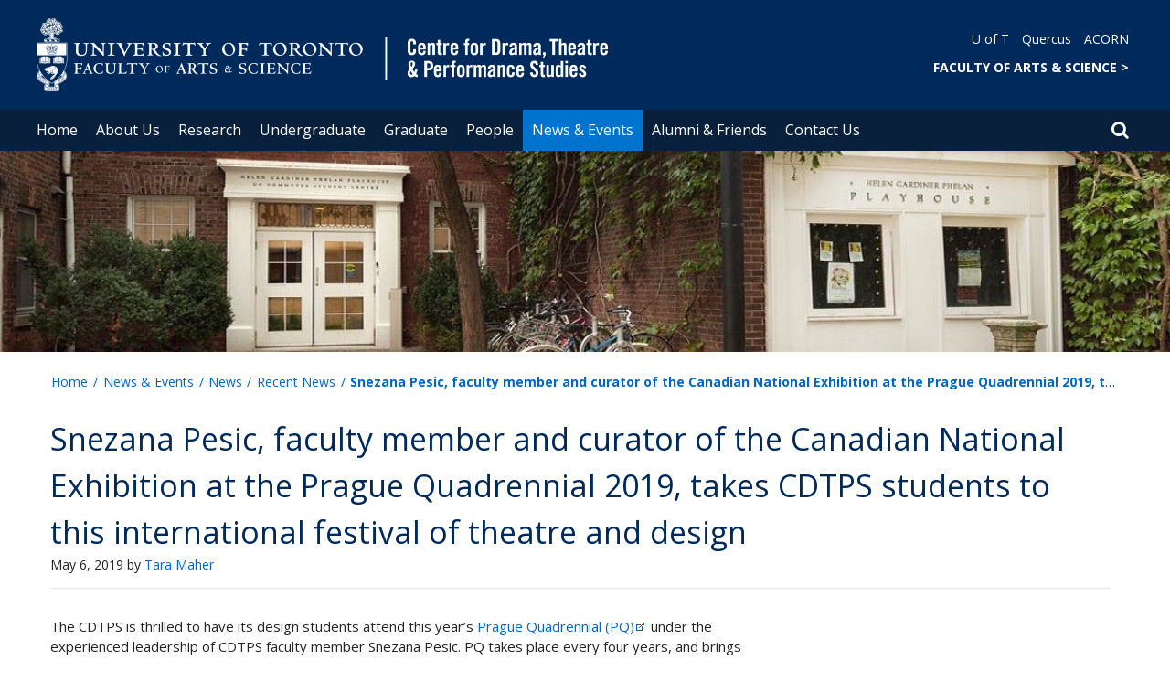

--- FILE ---
content_type: text/html; charset=utf-8
request_url: https://www.cdtps.utoronto.ca/news/prague-quadrennial-2019
body_size: 64488
content:
<!DOCTYPE html>
<html lang="en">
    <head profile="http://www.w3.org/1999/xhtml/vocab">
        <meta http-equiv="content-type" content="text/html; charset=UTF-8">
        <meta charset="utf-8">
        <meta http-equiv="X-UA-Compatible" content="IE=edge">
        <meta name="viewport" content="width=device-width, initial-scale=1">
        <!-- The above 3 meta tags *must* come first in the head; any other head content must come *after* these tags -->
                

        <!--[if IE]><![endif]-->
<meta http-equiv="Content-Type" content="text/html; charset=utf-8" />
<script src="https://www.google.com/recaptcha/api.js?hl=en" async="async" defer="defer"></script>
<link rel="shortcut icon" href="https://www.cdtps.utoronto.ca/sites/www.cdtps.utoronto.ca/files/favicon_0_1.ico" type="image/vnd.microsoft.icon" />
<meta name="generator" content="Drupal 7 (https://www.drupal.org)" />
<link rel="canonical" href="https://www.cdtps.utoronto.ca/news/prague-quadrennial-2019" />
<link rel="shortlink" href="https://www.cdtps.utoronto.ca/node/571" />
<meta property="og:site_name" content="Centre for Drama, Theatre &amp; Performance Studies" />
<meta property="og:type" content="article" />
<meta property="og:url" content="https://www.cdtps.utoronto.ca/news/prague-quadrennial-2019" />
<meta property="og:title" content="Snezana Pesic, faculty member and curator of the Canadian National Exhibition at the Prague Quadrennial 2019, takes CDTPS students to this international festival of theatre and design" />
<meta property="og:updated_time" content="2020-10-22T19:57:05-04:00" />
<meta property="og:image" content="https://www.cdtps.utoronto.ca/sites/www.cdtps.utoronto.ca/files/styles/ne_3btn_widget/public/pq-370x270.jpg?itok=jVYK2gKq" />
<meta property="og:image" content="https://www.cdtps.utoronto.ca/sites/www.cdtps.utoronto.ca/files/styles/ne_3btn_widget/public/pq-370x270.jpg?itok=jVYK2gKq" />
<meta property="og:image:url" content="https://www.cdtps.utoronto.ca/sites/www.cdtps.utoronto.ca/files/styles/ne_3btn_widget/public/pq-370x270.jpg?itok=jVYK2gKq" />
<meta property="og:image:url" content="https://www.cdtps.utoronto.ca/sites/www.cdtps.utoronto.ca/files/styles/ne_3btn_widget/public/pq-370x270.jpg?itok=jVYK2gKq" />
<meta property="og:image:secure_url" content="https://www.cdtps.utoronto.ca/sites/www.cdtps.utoronto.ca/files/styles/ne_3btn_widget/public/pq-370x270.jpg?itok=jVYK2gKq" />
<meta property="og:image:secure_url" content="https://www.cdtps.utoronto.ca/sites/www.cdtps.utoronto.ca/files/styles/ne_3btn_widget/public/pq-370x270.jpg?itok=jVYK2gKq" />
<meta property="og:image:type" content="image/jpeg" />
<meta property="og:image:type" content="image/png" />
<meta property="og:image:width" content="2600" />
<meta property="og:image:height" content="1900" />
<meta name="twitter:card" content="summary_large_image" />
<meta name="twitter:creator" content="@CDTPS_UofT" />
<meta name="twitter:url" content="https://www.cdtps.utoronto.ca/news/prague-quadrennial-2019" />
<meta name="twitter:title" content="Snezana Pesic, faculty member and curator of the Canadian National" />
<meta property="article:published_time" content="2019-04-05T13:33:17-04:00" />
<meta property="article:modified_time" content="2020-10-22T19:57:05-04:00" />
        <title>Snezana Pesic, faculty member and curator of the Canadian National Exhibition at the Prague Quadrennial 2019, takes CDTPS students to this international festival of theatre and design | Centre for Drama, Theatre & Performance Studies</title>
        <link type="text/css" rel="stylesheet" href="https://maxcdn.bootstrapcdn.com/font-awesome/4.6.1/css/font-awesome.min.css" media="all" />
<link type="text/css" rel="stylesheet" href="//cdn.datatables.net/1.10.12/css/jquery.dataTables.min.css" media="all" />
<link type="text/css" rel="stylesheet" href="/sites/www.cdtps.utoronto.ca/files/advagg_css/css__BJ6Ou6QsBRtnFTmxaakamOIS8n4QswDP2XnnZ1sxtaM__NBuvkP6eInGIkb1aJvUHx5PX79XApuxBDkk_77W5tYk__hnkD0ed6I23Mj28-Ov0dJyQYtN5j_hnTK2D1RPcFVqE.css" media="all" />
<link type="text/css" rel="stylesheet" href="/sites/www.cdtps.utoronto.ca/files/advagg_css/css__a8HQ6nx6IGk_tu2sN8TbPeCMYXPLv1r6ZoDg0TUd4kQ__eEo9oefQJ9wpmJgAknwldaiJcL1ko2K0sAZ_pOLpWV4__hnkD0ed6I23Mj28-Ov0dJyQYtN5j_hnTK2D1RPcFVqE.css" media="all" />
<link type="text/css" rel="stylesheet" href="/sites/www.cdtps.utoronto.ca/files/advagg_css/css__i8BDMPUn-RqrB8tO_5zT81Zfw453rqBkYh-Zc6wYfBE__6KvQSQto5OztYXA9-AD2XXKSR16kmJW4r60wRqnIZX4__hnkD0ed6I23Mj28-Ov0dJyQYtN5j_hnTK2D1RPcFVqE.css" media="all" />
<link type="text/css" rel="stylesheet" href="/sites/www.cdtps.utoronto.ca/files/advagg_css/css___w_e9DTNoFAJ3Ihg5H9GpbdmBaYEmK-IdE0psEJJEx4__etSSa4tJIyBK7Q9k2r3rU3ozzOMQW_og0t9QfS9X4LY__hnkD0ed6I23Mj28-Ov0dJyQYtN5j_hnTK2D1RPcFVqE.css" media="all" />
<link type="text/css" rel="stylesheet" href="https://fonts.googleapis.com/css?family=Open+Sans:400,600,700,800,400italic|Open+Sans+Condensed:700" media="all" />

<!--[if lte IE 7]>
<link type="text/css" rel="stylesheet" href="/sites/www.cdtps.utoronto.ca/files/advagg_css/css__Ic31sskx7xmng0QsJ8OkzsVc67bV1kXKKni7zFtKUc4__E0uVA9ni7jmtbj1bYyAGwVVZpNIa1hsOarRX047FDB8__hnkD0ed6I23Mj28-Ov0dJyQYtN5j_hnTK2D1RPcFVqE.css" media="all" />
<![endif]-->

<!--[if IE 6]>
<link type="text/css" rel="stylesheet" href="/sites/www.cdtps.utoronto.ca/files/advagg_css/css__2vjrNCYkNFDGQbLk97FQ2ORbejX16rs1OldKHLGkEsg__Qq4lWATsx8Z1FlmVAC_tjUxfYSeozM5-VXzosDsbNxc__hnkD0ed6I23Mj28-Ov0dJyQYtN5j_hnTK2D1RPcFVqE.css" media="all" />
<![endif]-->
        <script type="text/javascript" src="//code.jquery.com/jquery-2.1.4.min.js"></script>
<script type="text/javascript">
<!--//--><![CDATA[//><!--
window.jQuery || document.write("<script src='/profiles/uoft_profile/modules/jquery_update/replace/jquery/2.1/jquery.min.js'>\x3C/script>")
//--><!]]>
</script>
<script type="text/javascript" src="//cdn.datatables.net/1.10.12/js/jquery.dataTables.min.js"></script>
<script type="text/javascript" src="/sites/www.cdtps.utoronto.ca/files/advagg_js/js__5J42JKXUM4gq1IwAYNYUo-O8W4u3n6c09sjaeli12aQ__NpqeMYDETRICPqRcdCxKp2Dh1udoG4DIUKnKs2UCW_I__hnkD0ed6I23Mj28-Ov0dJyQYtN5j_hnTK2D1RPcFVqE.js" defer="defer"></script>
<script type="text/javascript" src="/sites/www.cdtps.utoronto.ca/files/advagg_js/js__ZyeOaiFuDejQQbhUV7yg7atYZnj4WLfH77o0scv4068__jeShjS1-sEwOx4dbB-NSBsCnxWfNslS1Nkgx4CZngGA__hnkD0ed6I23Mj28-Ov0dJyQYtN5j_hnTK2D1RPcFVqE.js"></script>
<script type="text/javascript" src="/sites/www.cdtps.utoronto.ca/files/advagg_js/js__iyfjdFtjkmLYFESeaKTOIG0GXJBKqWXHoGAAdsEWMtU__rFvI742fTngLQYYa0A-5OQY31VP84KnhbZvhJwCXE5w__hnkD0ed6I23Mj28-Ov0dJyQYtN5j_hnTK2D1RPcFVqE.js"></script>
<script type="text/javascript">
<!--//--><![CDATA[//><!--
jQuery.extend(Drupal.settings, {"basePath":"\/","pathPrefix":"","setHasJsCookie":0,"ajaxPageState":{"theme":"roleat","theme_token":"0h5oOCBAAtWRJL4mxuOtrYaz1D2726JQ0yBq0cGHVI0"},"extlink":{"extTarget":"_blank","extClass":"ext","extLabel":"(link is external)","extImgClass":0,"extIconPlacement":0,"extSubdomains":0,"extExclude":"","extInclude":"","extCssExclude":".update","extCssExplicit":"","extAlert":0,"extAlertText":"This link will take you to an external web site.","mailtoClass":0,"mailtoLabel":"(link sends e-mail)"},"login_destination":{"enabled":true},"urlIsAjaxTrusted":{"\/news\/prague-quadrennial-2019":true,"\/news\/prague-quadrennial-2019?destination=node\/571":true}});
//--><!]]>
</script>
    </head>

    <body class="html not-front not-logged-in no-sidebars page-node page-node- page-node-571 node-type-news-uoft onePoint-chrome " >

        <div id="skip-link">
            <a href="#main-content" class="element-invisible element-focusable">Skip to main content</a>
        </div>
          <div class="region region-page-top">
    <noscript aria-hidden="true"><iframe src="https://www.googletagmanager.com/ns.html?id=GTM-NJLTVP6" height="0" width="0" style="display:none;visibility:hidden"></iframe></noscript>
  </div>
        <div id="page" class="page">
  <div id="header">
    <div class="container-fluid header-top">
      <div class="wrapper">
        <div class="row">
          <div class="col-md-8">
            <div class="logo logo-desktop">
                              <a href="/" title="Home" rel="home">
                  <img src="/sites/www.cdtps.utoronto.ca/files/centre-for-drama-header.png" alt="Logo" />
                </a>
                          </div>
            <div class="logo logo-mobile">
                              <a href="/" title="Home" rel="home">
                  <!--                  <img class="faculty-logo" src="--><!--" alt="Logo" />-->
                  <img class="faculty-logo" src="/sites/www.cdtps.utoronto.ca/files/Mobile_Drama.png" alt="Dept Logo" />
                </a>
                          </div>
          </div>
          <div class="col-md-4">
            <div class="navRight">
              <div class="quickLinks">
                                    <div class="region region-universal-navigation-blk">
    <div id="block-accessible-mega-menu-menu-universal-navigation" class="block block-accessible-mega-menu">

    <h2>Universal Navigation</h2>
  
  <div class="content">
    <nav role="navigation" aria-label="Quick Navigation To External Links"><ul class="accessible-megamenu"><li class="first leaf accessible-megamenu-top-nav-item"><a href="https://www.utoronto.ca/" target="_blank">U of T</a></li>
<li class="leaf accessible-megamenu-top-nav-item"><a href="https://q.utoronto.ca" target="_blank">Quercus</a></li>
<li class="last leaf accessible-megamenu-top-nav-item"><a href="https://acorn.utoronto.ca" target="_blank">ACORN</a></li>
</ul></nav>  </div>
</div>
<div id="block-accessible-mega-menu-menu-universal-navigation2" class="block block-accessible-mega-menu">

    <h2>Universal Navigation2</h2>
  
  <div class="content">
    <nav><ul class="accessible-megamenu"><li class="first last leaf accessible-megamenu-top-nav-item"><a href="https://www.artsci.utoronto.ca/" style="font-weight:bold;" target="_blank">FACULTY OF ARTS &amp; SCIENCE    &gt;</a></li>
</ul></nav>  </div>
</div>
  </div>
                              </div>
            </div>
          </div>
        </div>
      </div>
    </div>
    <div class="container-fluid header-top-menu">
      <div class="wrapper">
        <div class="col col100">
            <div class="region region-header">
    <div id="block-accessible-mega-menu-main-menu" class="block block-accessible-mega-menu">

    <h2 class="element-invisible">Main menu</h2>
  
  <div class="content">
    <nav role="navigation" aria-label="Primary Navigation"><ul class="accessible-megamenu"><li class="first leaf accessible-megamenu-top-nav-item"><a href="/" class="parent">Home</a></li>
<li class="expanded accessible-megamenu-top-nav-item"><a href="/about-us">About Us</a><div class="accessible-megamenu-panel"><nav><ul class="accessible-megamenu-panel-group"><li class="first expanded"><span class="nolink">About the Centre</span><nav><ul><li class="first leaf"><a href="/about-us/CDTPS-director-message">Message from the CDTPS Director</a></li>
<li class="leaf"><a href="/about-centre/cdtps-history">CDTPS History</a></li>
<li class="collapsed"><a href="/about-us/cdtps">Centre for Drama, Theatre and Performance Studies at St. George Campus</a></li>
<li class="last collapsed"><a href="/facilities">Facilities</a></li>
</ul></nav></li>
<li class="expanded"><span class="nolink">Other Campuses</span><nav><ul><li class="first leaf"><a href="/other-campuses/UTM">Department of English &amp; Drama (Mississauga)</a></li>
<li class="last leaf"><a href="/other-campuses/UTSC">Theatre &amp; Performance Studies (Scarborough)</a></li>
</ul></nav></li>
<li class="expanded"><span class="nolink">Employment Opportunities</span><nav><ul><li class="first leaf"><a href="/employment-opportunities/staff">Current Openings</a></li>
<li class="leaf"><a href="/employment-opportunities/cupe-positions">CUPE Positions</a></li>
<li class="leaf"><a href="/employment-opportunities/postdoctoral-fellow-positions">Postdoctoral Fellow Positions</a></li>
<li class="leaf"><a href="/employment-opportunities/tenure-stream-limited-term-positions">Tenure-Stream &amp; Limited-Term Positions</a></li>
<li class="leaf"><a href="/employment-opportunities/work-study-positions">Work-Study Positions</a></li>
<li class="last leaf"><a href="/employment-opportunities/mississauga-scarborough-campus-positions">Mississauga &amp; Scarborough Campus Positions</a></li>
</ul></nav></li>
<li class="last expanded"><span class="nolink">Groups &amp; Societies</span><nav><ul><li class="first leaf"><a href="/groups-societies/SUDS">Society of Undergraduate Drama Students</a></li>
<li class="last leaf"><a href="/groups-societies/GSU">CDTPS Graduate Student Union</a></li>
</ul></nav></li>
</ul></nav></div></li>
<li class="expanded accessible-megamenu-top-nav-item"><a href="/research">Research</a><div class="accessible-megamenu-panel"><nav><ul class="accessible-megamenu-panel-group"><li class="first expanded"><span class="nolink">Research Centres, Institutes &amp; Labs</span><nav><ul><li class="first collapsed"><a href="/research-centres-institutes-labs/bmo-lab">BMO Lab</a></li>
<li class="leaf"><a href="/research/centres-institutes/CSAR">Centre for Spectatorship and Audience Research</a></li>
<li class="collapsed"><a href="/research/centres-institutes/IDS">Institute for Dance Studies</a></li>
<li class="leaf"><a href="/research-centres-institutes-labs/theatre-youth-and-digital-media-lab">Theatre, Youth, and Digital Media Lab</a></li>
<li class="leaf"><a href="/research-centres-institutes-labs/gatherings-archival-and-oral-histories">Gatherings: Archival and Oral Histories</a></li>
<li class="last leaf"><a href="/research-centres-institutes-labs/arts-impact-project">The Arts Impact Project</a></li>
</ul></nav></li>
<li class="expanded"><span class="nolink">Research &amp; Publications</span><nav><ul><li class="first last leaf"><a href="/research-publications/faculty-publications">Faculty Publications</a></li>
</ul></nav></li>
<li class="last expanded"><span class="nolink">Conferences</span><nav><ul><li class="first leaf"><a href="/research/FOOT">Festival Of Original Theatre (FOOT) Conference</a></li>
<li class="collapsed"><a href="/conferences/foot34">FOOT34</a></li>
<li class="collapsed"><a href="/conferences/foot-2025">FOOT 2025</a></li>
<li class="collapsed"><a href="/conferences/FOOT2024">FOOT 2024</a></li>
<li class="last expanded"><a href="/conferences/FOOT2023">FOOT 2023</a><nav><ul><li class="first leaf"><a href="/conferences/foot2023/program">Program</a></li>
<li class="leaf"><a href="/conferences/foot2023/organizers">Organizers</a></li>
<li class="last leaf"><a href="/conferences/foot2023/CFP">CFP</a></li>
</ul></nav></li>
</ul></nav></li>
</ul></nav></div></li>
<li class="expanded accessible-megamenu-top-nav-item"><a href="/undergraduate">Undergraduate</a><div class="accessible-megamenu-panel"><nav><ul class="accessible-megamenu-panel-group"><li class="first expanded"><span class="nolink">Prospective Undergraduate Students</span><nav><ul><li class="first leaf"><a href="/prospective-undergraduate-students/about">About</a></li>
<li class="leaf"><a href="/prospective-undergraduate-students/programs">Programs</a></li>
<li class="leaf"><a href="/prospective-undergraduate-students/admissions-information">Admissions Information</a></li>
<li class="leaf"><a href="https://future.utoronto.ca/visit/campus-tours/?qt-university_life_housing=1#qt-university_life_housing">Campus Tours</a></li>
<li class="leaf"><a href="/invitation-to-mainstage-show">Invitation to Mainstage Show</a></li>
<li class="last leaf"><a href="https://www.cdtps.utoronto.ca/sites/www.cdtps.utoronto.ca/files/CDTPSUndergraduateBrochure.pdf">Undergraduate brochure</a></li>
</ul></nav></li>
<li class="expanded"><span class="nolink">Undergraduate Program</span><nav><ul><li class="first leaf"><a href="/undergraduate-program/student-progression-requirements">Student Progression Requirements</a></li>
<li class="expanded"><a href="/undergraduate-program/scholarships-awards">Scholarships &amp; Awards</a><nav><ul><li class="first last leaf"><a href="/2024-25-award-recipients">2024-25 Recipients</a></li>
</ul></nav></li>
<li class="last leaf"><a href="/undergraduate-program/cap">Community Assistance Participation (CAP)</a></li>
</ul></nav></li>
<li class="last expanded"><span class="nolink">Curriculum &amp; Course Information</span><nav><ul><li class="first leaf"><a href="/curriculum-course-information/current-undergraduate-courses">Current Undergraduate Courses</a></li>
<li class="leaf"><a href="/curriculum-course-information/2024-25-group-b-application-guidelines">2026-27 Group B Studio Class Application Guidelines</a></li>
<li class="leaf"><a href="/curriculum-course-information/previously-offered-undergraduate-courses">Previously Offered Topics Courses</a></li>
<li class="last leaf"><a href="/curriculum-course-information/curricular-invitations">Curricular Invitations: Modes of Restor(y)ation in Troubled Times</a></li>
</ul></nav></li>
</ul></nav></div></li>
<li class="expanded accessible-megamenu-top-nav-item"><a href="/graduate">Graduate</a><div class="accessible-megamenu-panel"><nav><ul class="accessible-megamenu-panel-group"><li class="first expanded"><span class="nolink">Prospective Graduate Students</span><nav><ul><li class="first leaf"><a href="/prospective-graduate-students/about-our-graduate-studies">About our Graduate Studies</a></li>
<li class="leaf"><a href="/prospective-graduate-students/ma-admission-application-information">MA Admission &amp; Application Information</a></li>
<li class="leaf"><a href="/prospective-graduate-students/phd-admission-application-information">PhD Admission &amp; Application Information</a></li>
<li class="last leaf"><a href="/prospective-graduate-students/graduate-resources">Graduate Resources</a></li>
</ul></nav></li>
<li class="expanded"><span class="nolink">MA Program</span><nav><ul><li class="first leaf"><a href="/ma-program/program-requirements">Program Requirements</a></li>
<li class="leaf"><a href="/ma-program/tuition-funding">Tuition &amp; Funding</a></li>
<li class="leaf"><a href="/ma-program/scholarships-awards">Scholarships &amp; Awards</a></li>
<li class="last leaf"><a href="/ma-program/ma-graduate-forms">MA Graduate Forms</a></li>
</ul></nav></li>
<li class="expanded"><span class="nolink">PhD Program</span><nav><ul><li class="first leaf"><a href="/phd-program/program-requirements">Program Requirements</a></li>
<li class="leaf"><a href="/phd-program/milestones">Academic Milestones: Program by Year</a></li>
<li class="leaf"><a href="/phd-program/tuition-and-funding">Tuition &amp; Funding</a></li>
<li class="leaf"><a href="/phd-program/scholarships-awards">Scholarships &amp; Awards</a></li>
<li class="leaf"><a href="/phd-program/ethics-review">Ethics Review</a></li>
<li class="leaf"><a href="/phd-program/dissertations">Dissertations</a></li>
<li class="last leaf"><a href="/phd-program/phd-graduate-forms">PhD Graduate Forms</a></li>
</ul></nav></li>
<li class="last expanded"><span class="nolink">Curriculum &amp; Course Information</span><nav><ul><li class="first leaf"><a href="/curriculum-course-information/current-graduate-courses">Current Graduate Courses</a></li>
<li class="leaf"><a href="/curriculum-course-information/previously-offered-graduate-courses">Previously Offered Courses</a></li>
<li class="last leaf"><a href="/curriculum-course-information/academic-appeals">Academic Appeals</a></li>
</ul></nav></li>
</ul></nav></div></li>
<li class="expanded accessible-megamenu-top-nav-item"><a href="/people">People</a><div class="accessible-megamenu-panel"><nav><ul class="accessible-megamenu-panel-group"><li class="first expanded"><span class="nolink">Directories</span><nav><ul><li class="first leaf"><a href="/people/directories/all-faculty">Faculty</a></li>
<li class="leaf"><a href="/people/directories/staff">Staff</a></li>
<li class="leaf"><a href="/people/directories/graduate-students">Graduate Students</a></li>
<li class="leaf"><a href="/people/directories/postdoctoral-fellows">Postdoctoral Fellows</a></li>
<li class="leaf"><a href="/directories/professor-emeriti">Professor Emeriti</a></li>
<li class="last leaf"><a href="/profile-update-form">Profile Update Form</a></li>
</ul></nav></li>
<li class="last expanded"><span class="nolink">Honours &amp; Awards</span><nav><ul><li class="first last leaf"><a href="/awards">Featured Awards</a></li>
</ul></nav></li>
</ul></nav></div></li>
<li class="expanded active-trail accessible-megamenu-top-nav-item main_nav_selected"><a href="/news-events" class="active-trail">News &amp; Events</a><div class="accessible-megamenu-panel"><nav><ul class="accessible-megamenu-panel-group"><li class="first expanded active-trail"><span class="active-trail nolink">News</span><nav><ul><li class="first leaf active-trail"><a href="/news" class="active-trail">Recent News</a></li>
<li class="last leaf"><a href="/news/cdtps-e-newsletter">CDTPS e-newsletter</a></li>
</ul></nav></li>
<li class="expanded"><span class="nolink">Events</span><nav><ul><li class="first leaf"><a href="/events">Upcoming Events</a></li>
<li class="leaf"><a href="/events/professor-michael-newman-bmo-lab">Maddening the Machine: Drawing and AI with Professor Michael Newman at the BMO Lab</a></li>
<li class="leaf"><a href="/events/foot34">FOOT34: Encountering the Threshold</a></li>
<li class="leaf"><a href="/events/power-moves-book-launch">Power Moves: Dance, Culture, Politics Book Launch &amp; Book Fair</a></li>
<li class="leaf"><a href="/events/kostroma">2026 CDTPS Mainstage Show: Kostroma</a></li>
<li class="last leaf"><a href="/events/365days-365plays">Alumni Show: 365 Days/365 Plays</a></li>
</ul></nav></li>
<li class="expanded"><span class="nolink">Connect with Us</span><nav><ul><li class="first leaf"><a href="/subscribe-cdtps-updates" title="Subscribe for CDTPS updates">Subscribe for CDTPS Updates</a></li>
<li class="last leaf"><a href="/news-events-submission-form">News &amp; Events Submission Form</a></li>
</ul></nav></li>
<li class="last expanded"><span class="nolink">Affiliated Initiatives</span><nav><ul><li class="first last leaf"><a href="https://summerdrama.utoronto.ca/">UC Summer Drama</a></li>
</ul></nav></li>
</ul></nav></div></li>
<li class="expanded accessible-megamenu-top-nav-item"><a href="/alumni-friends">Alumni &amp; Friends</a><div class="accessible-megamenu-panel"><nav><ul class="accessible-megamenu-panel-group"><li class="first expanded"><span class="nolink">Our Alumni</span><nav><ul><li class="first leaf"><a href="http://careernavigator.studentlife.utoronto.ca/department/centre-drama-theatre-performance-studies/alumni" target="_blank">Notable Alumni</a></li>
<li class="last leaf"><a href="/our-alumni/our-graduates-academia">Our Graduates in Academia</a></li>
</ul></nav></li>
<li class="expanded"><span class="nolink">Resources</span><nav><ul><li class="first leaf"><a href="/resources-alumni-friends">Resources for Alumni &amp; Friends</a></li>
<li class="last leaf"><a href="/resources/alumni-performance-project">Alumni Performance Project</a></li>
</ul></nav></li>
<li class="last expanded"><span class="nolink">Stay in Touch</span><nav><ul><li class="first leaf"><a href="/alumni-contact-information">Update Your Contact Information</a></li>
<li class="last leaf"><a href="https://engage.utoronto.ca/site/SPageServer?pagename=donate#/direct" target="_blank">Donate</a></li>
</ul></nav></li>
</ul></nav></div></li>
<li class="last expanded accessible-megamenu-top-nav-item"><a href="/contact-us">Contact Us</a><div class="accessible-megamenu-panel"><nav><ul class="accessible-megamenu-panel-group"><li class="first expanded"><span class="nolink">Prospective Students </span><nav><ul><li class="first last leaf"><a href="/prospective-students/program-inquiries">Program Inquiries</a></li>
</ul></nav></li>
<li class="last expanded"><span class="nolink">Inquiries</span><nav><ul><li class="first leaf"><a href="/contact-us/general-inquiries">General Inquiries</a></li>
<li class="leaf"><a href="/inquiries/financial-services">Financial Services</a></li>
<li class="last leaf"><a href="/feedback">Website Feedback</a></li>
</ul></nav></li>
</ul></nav></div></li>
</ul></nav>  </div>
</div>
  </div>
          <div class="small-header-icon-holder">
            <div class="small-header-icons" id="big-header-icon-search">
              <span class="fa fa-search"></span>
              <div class="col-md-12">
                                    <div class="region region-search-position">
    <div id="block-search-form" class="block block-search">

    
  <div class="content">
    <form action="/news/prague-quadrennial-2019" method="post" id="search-block-form" accept-charset="UTF-8"><div><div class="container-inline">
      <h2 class="element-invisible">Search form</h2>
    <div class="form-item form-type-textfield form-item-search-block-form">
  <label class="element-invisible" for="edit-search-block-form--2">Search </label>
 <input title="Enter the terms you wish to search for." placeholder="Search this website" role="Search" type="text" id="edit-search-block-form--2" name="search_block_form" value="" size="15" maxlength="128" class="form-text" />
</div>
<div class="form-actions form-wrapper" id="edit-actions"><span><i class="fa fa-search" aria-hidden="true"></i><input type="submit" id="edit-submit" name="op" value="Search" class="form-submit" /></span></div><input type="hidden" name="form_build_id" value="form-0JWNJdI-nJpXpVaPJl3mrl0bOGmg7AeyqR2GvuQHC6Q" />
<input type="hidden" name="form_id" value="search_block_form" />
</div>
</div></form>  </div>
</div>
  </div>
                              </div>
            </div>
          </div>
          <!--          -->          <!--            <div id="small-screen-search-container">-->
          <!--            <div id="search-block-form">-->
          <!--            </div>-->
          <!--          -->
                      <nav class="small-header navbar small-screen">
              <div class="small-header-icon-holder">
                <div class="small-header-icons" id="small-header-icon-search">
                  <span class="fa fa-search"></span>
                </div>
                <div class="small-header-icons" id="small-header-icon-nav">
                  <span class="fa fa-navicon"></span>
                </div>
              </div>
              <div class="small-header-nav-dropdown">
                <div id="small-screen-search-container">
                </div>
                  <div class="region region-small-header">
    <div id="block-system-main-menu" class="block block-system block-menu">

    
  <div class="content">
    <ul class="menu clearfix small-screen"><li class="first leaf"><a href="/" class="parent">Home</a></li>
<li class="expanded"><a href="/about-us">About Us</a><ul class="menu clearfix small-screen"><li class="first expanded"><span class="nolink">About the Centre</span><ul class="menu clearfix small-screen"><li class="first leaf"><a href="/about-us/CDTPS-director-message">Message from the CDTPS Director</a></li>
<li class="leaf"><a href="/about-centre/cdtps-history">CDTPS History</a></li>
<li class="collapsed"><a href="/about-us/cdtps">Centre for Drama, Theatre and Performance Studies at St. George Campus</a></li>
<li class="last collapsed"><a href="/facilities">Facilities</a></li>
</ul></li>
<li class="expanded"><span class="nolink">Other Campuses</span><ul class="menu clearfix small-screen"><li class="first leaf"><a href="/other-campuses/UTM">Department of English &amp; Drama (Mississauga)</a></li>
<li class="last leaf"><a href="/other-campuses/UTSC">Theatre &amp; Performance Studies (Scarborough)</a></li>
</ul></li>
<li class="expanded"><span class="nolink">Employment Opportunities</span><ul class="menu clearfix small-screen"><li class="first leaf"><a href="/employment-opportunities/staff">Current Openings</a></li>
<li class="leaf"><a href="/employment-opportunities/cupe-positions">CUPE Positions</a></li>
<li class="leaf"><a href="/employment-opportunities/postdoctoral-fellow-positions">Postdoctoral Fellow Positions</a></li>
<li class="leaf"><a href="/employment-opportunities/tenure-stream-limited-term-positions">Tenure-Stream &amp; Limited-Term Positions</a></li>
<li class="leaf"><a href="/employment-opportunities/work-study-positions">Work-Study Positions</a></li>
<li class="last leaf"><a href="/employment-opportunities/mississauga-scarborough-campus-positions">Mississauga &amp; Scarborough Campus Positions</a></li>
</ul></li>
<li class="last expanded"><span class="nolink">Groups &amp; Societies</span><ul class="menu clearfix small-screen"><li class="first leaf"><a href="/groups-societies/SUDS">Society of Undergraduate Drama Students</a></li>
<li class="last leaf"><a href="/groups-societies/GSU">CDTPS Graduate Student Union</a></li>
</ul></li>
</ul></li>
<li class="expanded"><a href="/research">Research</a><ul class="menu clearfix small-screen"><li class="first expanded"><span class="nolink">Research Centres, Institutes &amp; Labs</span><ul class="menu clearfix small-screen"><li class="first collapsed"><a href="/research-centres-institutes-labs/bmo-lab">BMO Lab</a></li>
<li class="leaf"><a href="/research/centres-institutes/CSAR">Centre for Spectatorship and Audience Research</a></li>
<li class="collapsed"><a href="/research/centres-institutes/IDS">Institute for Dance Studies</a></li>
<li class="leaf"><a href="/research-centres-institutes-labs/theatre-youth-and-digital-media-lab">Theatre, Youth, and Digital Media Lab</a></li>
<li class="leaf"><a href="/research-centres-institutes-labs/gatherings-archival-and-oral-histories">Gatherings: Archival and Oral Histories</a></li>
<li class="last leaf"><a href="/research-centres-institutes-labs/arts-impact-project">The Arts Impact Project</a></li>
</ul></li>
<li class="expanded"><span class="nolink">Research &amp; Publications</span><ul class="menu clearfix small-screen"><li class="first last leaf"><a href="/research-publications/faculty-publications">Faculty Publications</a></li>
</ul></li>
<li class="last expanded"><span class="nolink">Conferences</span><ul class="menu clearfix small-screen"><li class="first leaf"><a href="/research/FOOT">Festival Of Original Theatre (FOOT) Conference</a></li>
<li class="collapsed"><a href="/conferences/foot34">FOOT34</a></li>
<li class="collapsed"><a href="/conferences/foot-2025">FOOT 2025</a></li>
<li class="collapsed"><a href="/conferences/FOOT2024">FOOT 2024</a></li>
<li class="last expanded"><a href="/conferences/FOOT2023">FOOT 2023</a><ul class="menu clearfix small-screen"><li class="first leaf"><a href="/conferences/foot2023/program">Program</a></li>
<li class="leaf"><a href="/conferences/foot2023/organizers">Organizers</a></li>
<li class="last leaf"><a href="/conferences/foot2023/CFP">CFP</a></li>
</ul></li>
</ul></li>
</ul></li>
<li class="expanded"><a href="/undergraduate">Undergraduate</a><ul class="menu clearfix small-screen"><li class="first expanded"><span class="nolink">Prospective Undergraduate Students</span><ul class="menu clearfix small-screen"><li class="first leaf"><a href="/prospective-undergraduate-students/about">About</a></li>
<li class="leaf"><a href="/prospective-undergraduate-students/programs">Programs</a></li>
<li class="leaf"><a href="/prospective-undergraduate-students/admissions-information">Admissions Information</a></li>
<li class="leaf"><a href="https://future.utoronto.ca/visit/campus-tours/?qt-university_life_housing=1#qt-university_life_housing">Campus Tours</a></li>
<li class="leaf"><a href="/invitation-to-mainstage-show">Invitation to Mainstage Show</a></li>
<li class="last leaf"><a href="https://www.cdtps.utoronto.ca/sites/www.cdtps.utoronto.ca/files/CDTPSUndergraduateBrochure.pdf">Undergraduate brochure</a></li>
</ul></li>
<li class="expanded"><span class="nolink">Undergraduate Program</span><ul class="menu clearfix small-screen"><li class="first leaf"><a href="/undergraduate-program/student-progression-requirements">Student Progression Requirements</a></li>
<li class="expanded"><a href="/undergraduate-program/scholarships-awards">Scholarships &amp; Awards</a><ul class="menu clearfix small-screen"><li class="first last leaf"><a href="/2024-25-award-recipients">2024-25 Recipients</a></li>
</ul></li>
<li class="last leaf"><a href="/undergraduate-program/cap">Community Assistance Participation (CAP)</a></li>
</ul></li>
<li class="last expanded"><span class="nolink">Curriculum &amp; Course Information</span><ul class="menu clearfix small-screen"><li class="first leaf"><a href="/curriculum-course-information/current-undergraduate-courses">Current Undergraduate Courses</a></li>
<li class="leaf"><a href="/curriculum-course-information/2024-25-group-b-application-guidelines">2026-27 Group B Studio Class Application Guidelines</a></li>
<li class="leaf"><a href="/curriculum-course-information/previously-offered-undergraduate-courses">Previously Offered Topics Courses</a></li>
<li class="last leaf"><a href="/curriculum-course-information/curricular-invitations">Curricular Invitations: Modes of Restor(y)ation in Troubled Times</a></li>
</ul></li>
</ul></li>
<li class="expanded"><a href="/graduate">Graduate</a><ul class="menu clearfix small-screen"><li class="first expanded"><span class="nolink">Prospective Graduate Students</span><ul class="menu clearfix small-screen"><li class="first leaf"><a href="/prospective-graduate-students/about-our-graduate-studies">About our Graduate Studies</a></li>
<li class="leaf"><a href="/prospective-graduate-students/ma-admission-application-information">MA Admission &amp; Application Information</a></li>
<li class="leaf"><a href="/prospective-graduate-students/phd-admission-application-information">PhD Admission &amp; Application Information</a></li>
<li class="last leaf"><a href="/prospective-graduate-students/graduate-resources">Graduate Resources</a></li>
</ul></li>
<li class="expanded"><span class="nolink">MA Program</span><ul class="menu clearfix small-screen"><li class="first leaf"><a href="/ma-program/program-requirements">Program Requirements</a></li>
<li class="leaf"><a href="/ma-program/tuition-funding">Tuition &amp; Funding</a></li>
<li class="leaf"><a href="/ma-program/scholarships-awards">Scholarships &amp; Awards</a></li>
<li class="last leaf"><a href="/ma-program/ma-graduate-forms">MA Graduate Forms</a></li>
</ul></li>
<li class="expanded"><span class="nolink">PhD Program</span><ul class="menu clearfix small-screen"><li class="first leaf"><a href="/phd-program/program-requirements">Program Requirements</a></li>
<li class="leaf"><a href="/phd-program/milestones">Academic Milestones: Program by Year</a></li>
<li class="leaf"><a href="/phd-program/tuition-and-funding">Tuition &amp; Funding</a></li>
<li class="leaf"><a href="/phd-program/scholarships-awards">Scholarships &amp; Awards</a></li>
<li class="leaf"><a href="/phd-program/ethics-review">Ethics Review</a></li>
<li class="leaf"><a href="/phd-program/dissertations">Dissertations</a></li>
<li class="last leaf"><a href="/phd-program/phd-graduate-forms">PhD Graduate Forms</a></li>
</ul></li>
<li class="last expanded"><span class="nolink">Curriculum &amp; Course Information</span><ul class="menu clearfix small-screen"><li class="first leaf"><a href="/curriculum-course-information/current-graduate-courses">Current Graduate Courses</a></li>
<li class="leaf"><a href="/curriculum-course-information/previously-offered-graduate-courses">Previously Offered Courses</a></li>
<li class="last leaf"><a href="/curriculum-course-information/academic-appeals">Academic Appeals</a></li>
</ul></li>
</ul></li>
<li class="expanded"><a href="/people">People</a><ul class="menu clearfix small-screen"><li class="first expanded"><span class="nolink">Directories</span><ul class="menu clearfix small-screen"><li class="first leaf"><a href="/people/directories/all-faculty">Faculty</a></li>
<li class="leaf"><a href="/people/directories/staff">Staff</a></li>
<li class="leaf"><a href="/people/directories/graduate-students">Graduate Students</a></li>
<li class="leaf"><a href="/people/directories/postdoctoral-fellows">Postdoctoral Fellows</a></li>
<li class="leaf"><a href="/directories/professor-emeriti">Professor Emeriti</a></li>
<li class="last leaf"><a href="/profile-update-form">Profile Update Form</a></li>
</ul></li>
<li class="last expanded"><span class="nolink">Honours &amp; Awards</span><ul class="menu clearfix small-screen"><li class="first last leaf"><a href="/awards">Featured Awards</a></li>
</ul></li>
</ul></li>
<li class="expanded active-trail"><a href="/news-events" class="active-trail active-trail">News &amp; Events</a><ul class="menu clearfix small-screen"><li class="first expanded active-trail"><span class="active-trail nolink">News</span><ul class="menu clearfix small-screen"><li class="first leaf active-trail"><a href="/news" class="active-trail">Recent News</a></li>
<li class="last leaf"><a href="/news/cdtps-e-newsletter">CDTPS e-newsletter</a></li>
</ul></li>
<li class="expanded"><span class="nolink">Events</span><ul class="menu clearfix small-screen"><li class="first leaf"><a href="/events">Upcoming Events</a></li>
<li class="leaf"><a href="/events/professor-michael-newman-bmo-lab">Maddening the Machine: Drawing and AI with Professor Michael Newman at the BMO Lab</a></li>
<li class="leaf"><a href="/events/foot34">FOOT34: Encountering the Threshold</a></li>
<li class="leaf"><a href="/events/power-moves-book-launch">Power Moves: Dance, Culture, Politics Book Launch &amp; Book Fair</a></li>
<li class="leaf"><a href="/events/kostroma">2026 CDTPS Mainstage Show: Kostroma</a></li>
<li class="last leaf"><a href="/events/365days-365plays">Alumni Show: 365 Days/365 Plays</a></li>
</ul></li>
<li class="expanded"><span class="nolink">Connect with Us</span><ul class="menu clearfix small-screen"><li class="first leaf"><a href="/subscribe-cdtps-updates" title="Subscribe for CDTPS updates">Subscribe for CDTPS Updates</a></li>
<li class="last leaf"><a href="/news-events-submission-form">News &amp; Events Submission Form</a></li>
</ul></li>
<li class="last expanded"><span class="nolink">Affiliated Initiatives</span><ul class="menu clearfix small-screen"><li class="first last leaf"><a href="https://summerdrama.utoronto.ca/">UC Summer Drama</a></li>
</ul></li>
</ul></li>
<li class="expanded"><a href="/alumni-friends">Alumni &amp; Friends</a><ul class="menu clearfix small-screen"><li class="first expanded"><span class="nolink">Our Alumni</span><ul class="menu clearfix small-screen"><li class="first leaf"><a href="http://careernavigator.studentlife.utoronto.ca/department/centre-drama-theatre-performance-studies/alumni" target="_blank">Notable Alumni</a></li>
<li class="last leaf"><a href="/our-alumni/our-graduates-academia">Our Graduates in Academia</a></li>
</ul></li>
<li class="expanded"><span class="nolink">Resources</span><ul class="menu clearfix small-screen"><li class="first leaf"><a href="/resources-alumni-friends">Resources for Alumni &amp; Friends</a></li>
<li class="last leaf"><a href="/resources/alumni-performance-project">Alumni Performance Project</a></li>
</ul></li>
<li class="last expanded"><span class="nolink">Stay in Touch</span><ul class="menu clearfix small-screen"><li class="first leaf"><a href="/alumni-contact-information">Update Your Contact Information</a></li>
<li class="last leaf"><a href="https://engage.utoronto.ca/site/SPageServer?pagename=donate#/direct" target="_blank">Donate</a></li>
</ul></li>
</ul></li>
<li class="last expanded"><a href="/contact-us">Contact Us</a><ul class="menu clearfix small-screen"><li class="first expanded"><span class="nolink">Prospective Students </span><ul class="menu clearfix small-screen"><li class="first last leaf"><a href="/prospective-students/program-inquiries">Program Inquiries</a></li>
</ul></li>
<li class="last expanded"><span class="nolink">Inquiries</span><ul class="menu clearfix small-screen"><li class="first leaf"><a href="/contact-us/general-inquiries">General Inquiries</a></li>
<li class="leaf"><a href="/inquiries/financial-services">Financial Services</a></li>
<li class="last leaf"><a href="/feedback">Website Feedback</a></li>
</ul></li>
</ul></li>
</ul>  </div>
</div>
<div id="block-menu-menu-important-link" class="block block-menu">

    <h2>Quick Links</h2>
  
  <div class="content">
    <ul class="menu clearfix small-screen"><li class="first leaf"><a href="/people">People Directory</a></li>
<li class="leaf"><a href="https://www.cdtps.utoronto.ca/curriculum-course-information/current-graduate-courses">Graduate Courses</a></li>
<li class="last leaf"><a href="https://www.cdtps.utoronto.ca/curriculum-course-information/current-undergraduate-courses">Undergraduate Courses</a></li>
</ul>  </div>
</div>
  </div>
              </div>
            </nav>
                  </div>
      </div>
    </div>
  </div>
  <div class="smBanner" role="Banner">
    <img src="https://www.cdtps.utoronto.ca/sites/www.cdtps.utoronto.ca/files/styles/banner_img_style/public/field/images/cdtps-banner-default1.jpg?itok=xCDjcu3t"
         alt="">
  </div>
  <section class="landing">
    <div name="top" style="height:60px">&nbsp;</div>
      <div id="featured">
        <div class="container">
                      <div class="breadcrumbs"><ol class="breadcrumb"><li><a href="/">Home</a></li><li><a href="/news-events">News &amp; Events</a></li><li><span class="nolink">News</span></li><li><a href="/news">Recent News</a></li><li>Snezana Pesic, faculty member and curator of the Canadian National Exhibition at the Prague Quadrennial 2019, takes CDTPS students to this international festival of theatre and design</li></ol></div>
                  </div>
      </div>
    </section>
        <div class="container">
                    <h1 class="page-header">Snezana Pesic, faculty member and curator of the Canadian National Exhibition at the Prague Quadrennial 2019, takes CDTPS students to this international festival of theatre and design</h1>
                              <div id="main" class="clearfix col-md-12 col-sm-12 col-xs-12" role="Main">
        <div class="wrapper">
                    <div id="content" class="column">
            <div class="section">
                                                                      <div id="main-content">
                  <div class="region region-content">
    <div id="block-system-main" class="block block-system">

    
  <div class="content">
    <div class="entity-panels-entity node node-full node-news-uoft">
  

<div class="two-col-66-33-stacked" >
  

      <div class="row paddingbottom-3">

    
      
                  May 6, 2019                  by <a href="/news/author/451/Tara Maher">
            Tara Maher</a></>
        
        
      
    

      <div class="col-md-12"><div class="panel-pane pane-entity-field pane-node-news-uoft-date hidden"  >
  
      
  
  <div class="pane-content">
    <div class="field field-name-news-uoft-date field-type-datetime field-label-hidden"><div class="field-items"><div class="field-item even"><span class="date-display-single" property="dc:date" datatype="xsd:dateTime" content="2019-05-06T12:50:00-04:00">May 06, 2019</span></div></div></div>  </div>

  
  </div>
</div>

    </div>
  
      <div class="row">
        <aside class="col-md-4 paddingbottom-3 col-md-push-8"><div class="panel-pane pane-token pane-node-news-uoft-media-formatted"  >
  
      
  
  <div class="pane-content">
    <a href="/news/prague-quadrennial-2019" class="active"><img typeof="foaf:Image" src="https://www.cdtps.utoronto.ca/sites/www.cdtps.utoronto.ca/files/styles/ne_3btn_widget/public/pq-370x270.jpg?itok=jVYK2gKq" width="370" height="270" alt="Image of CNE for PQ 2019" title="Image of CNE for PQ 2019" /></a>  </div>

  
  </div>
<div class="panel-separator"></div><div class="panel-pane pane-token pane-node-news-uoft-image-caption"  >
  
      
  
  <div class="pane-content">
    <span class="caption-text"></span>  </div>

  
  </div>
</aside>
        <div class="col-md-8 paddingbottom-3 col-md-pull-4"><div class="panel-pane pane-block pane-share-uoft-share-this-link"  >
  
      
  
  <div class="pane-content">
    <div class="sharethis-media-block"><span class="st_facebook_large" displayText="Facebook"></span><span class="st_linkedin_large" displayText="Linkedin"></span><span class="st_twitter_large" displayText="Twitter"></span><span class="st_email_large" displayText="Email"></span></div>  </div>

  
  </div>
<div class="panel-separator"></div><div class="panel-pane pane-entity-field pane-node-field-article"  >
  
      
  
  <div class="pane-content">
    <div class="field field-name-field-article field-type-text-with-summary field-label-hidden"><div class="field-items"><div class="field-item even"><p>The CDTPS is thrilled to have its design students attend this year’s <a href="http://www.pq.cz/" target="_blank">Prague Quadrennial (PQ)</a> under the experienced leadership of CDTPS faculty member Snezana Pesic. PQ takes place every four years, and brings together an international community of directors, artists, scenographers, students and visitors from around the world for 11 days, from June 6 to 16, 2019. There are 800 artists from 79 countries and over 600 performances, workshops and lectures. PQ is the largest international festival of theatre and stage design in the world. Snezana Pesic is the curator for the Canadian National Exhibition at the PQ event and will be taking five of her CDTPS design students with her to exhibit their work at the Student Exhibition. </p>
<p>“PQ is the most important event in the area of performance design and space,” said Pesic. “It is also a conference and festival that includes live performances, lectures, workshops and talks by leading artists in the theatre and performance world.”</p>
<p>There are three thematic areas interwoven throughout the entire PQ program:<em> Imagination, Transformation, and Memory.</em> PQ presents three major exhibition sections: the Exhibition of Countries and Regions, the Student Exhibition, and Fragments, an exhibition dedicated to living legends of the design for stage. The Student Exhibition falls under the theme of imagination and will be an opportunity for students, young designers and young design studios to present their work. There are 55 schools involved internationally and the CDTPS is proud to be one of them.</p>
<p>“Our students will be exposed to many different approaches to creation in our art form on an international level,” said Pesic. “It is important for them to actively participate, not only to gain experience and create bonds with other students and professionals, but to understand where they stand within this abundance of diverse approaches to performance design and how they see their practice in the future.”</p>
<p>Besides involvement with the Student Exhibition, CDTPS design student Abigail Esteireiro will be presenting digitally her work as part of the PQ Studio: Common Design Project. This year’s designs all revolve around the play, <em>Ubu Roi</em> by Alfred Jarry.</p>
<p><img alt="Designs by Abigail Esteireiro " class="file-default media-element" data-delta="3" data-fid="655" data-media-element="1" src="https://www.cdtps.utoronto.ca/sites/www.cdtps.utoronto.ca/files/01-PAPA-UBU-PROGRESSION_edited.jpg" typeof="foaf:Image" /><img alt="Designs by Abigail Esteireiro" class="file-default media-element" data-delta="4" data-fid="652" data-media-element="1" src="https://www.cdtps.utoronto.ca/sites/www.cdtps.utoronto.ca/files/02-MAMA-UBU-PROGRESSION_edited.jpg" typeof="foaf:Image" /></p>
<p><em>Designs by Abigail Esteireiro</em></p>
<p>As curator for the Canadian national exhibition and member of the <a href="https://www.designers.ca/" target="_blank">Associated Designers of Canada</a>, Pesic has developed the concept for the exhibition and designed four displays that represent the work of <a href="https://www.designers.ca/jury-selections-pq2019">12 renowned designers from across Canada</a>. The national exhibit is called <em>Individuality and Interconnection</em> and explores the relationship between a designer’s individuality and the collaborative nature of their work. Pesic’s primary focus as curator is to showcase Canada as a modern and powerful force in the area of performance design.</p>
<p><img alt="Canadian National exhibition banner and design for PQ 2019" class="file-default media-element" data-delta="1" data-fid="682" data-media-element="1" src="https://www.cdtps.utoronto.ca/sites/www.cdtps.utoronto.ca/files/BannerAndDesign_edited.jpg" typeof="foaf:Image" /></p>
<p><em>Canadian National Exhibition: Individuality and Interconnection</em></p>
<h3>Pesic’s participation at the International Exhibition of Costume Design in Moscow</h3>
<p>Following the PQ event, Pesic will travel to another international exhibition in Moscow, Russia. The event titled, <a href="https://innovativecostume.secure-platform.com/a/" target="_blank">Innovative Costume of the 21st Century: The Next Generation</a>, is a major exhibition devoted to costume designers who began their career in the 21st century. This event had over 1,300 submissions from 938 designers across 60 nations. The curators narrowed the submissions down to 250 finalists, including Pesic’s designs, which will be on display in Russia.</p>
<p><img alt="Collage of Snezana Pesic's designs" class="file-default media-element" data-delta="7" data-fid="670" data-media-element="1" src="https://www.cdtps.utoronto.ca/sites/www.cdtps.utoronto.ca/files/CollagePesicDesign_edited.jpg" typeof="foaf:Image" /></p>
<p><em>Designs by Snezana Pesic</em></p>
<p>“The exhibition of innovative costume design is a unique event that focuses on costume designers of a new generation and on modern approaches to costuming for the stage,” said Pesic. “Besides the fact that I will present my drawings and designs to a larger international audience, the exhibition is another chance to investigate and analyse new shapes that the costume design form took from the year 2000 onward.”</p>
<p>This exhibition will be hosted by the A.A. Bakhrushin State Central Theatre Museum and will take place at the State Historical Museum from June 4 to August 31, 2019.</p>
<div class="clearfix"></div></div></div></div>  </div>

  
  </div>
<div class="panel-separator"></div><div class="panel-pane pane-entity-field pane-node-news-uoft-category"  >
  
        <h4 class="pane-title">
      Categories    </h4>
    
  
  <div class="pane-content">
    <div class="field field-name-news-uoft-category field-type-taxonomy-term-reference field-label-hidden clearfix"><ul class="links"><li class="taxonomy-term-reference-0"><a href="/news-category/our-community" typeof="skos:Concept" property="rdfs:label skos:prefLabel" datatype="">Our Community</a></li></ul></div>  </div>

  
  </div>
<div class="panel-separator"></div><div class="panel-pane pane-entity-field pane-node-news-uoft-tag"  >
  
        <h4 class="pane-title">
      Tags    </h4>
    
  
  <div class="pane-content">
    <div class="field field-name-news-uoft-tag field-type-taxonomy-term-reference field-label-hidden clearfix"><ul class="links"><li class="taxonomy-term-reference-0"><a href="/news-tag/announcements" typeof="skos:Concept" property="rdfs:label skos:prefLabel" datatype="">Announcements</a></li></ul></div>  </div>

  
  </div>

                        
        </div>

    </div>
  
  
  
  </div>
</div>
  </div>
</div>
  </div>
              </div>
            </div>
          </div>
        </div>
      </div>
                          <div id="landing-page-menu">
                  </div>
          </div>
  </section>
  <footer id="footer-wrapper">
    <div class="container">
        <div class="row footer-grid-middle">
                        <div class="col-md-4 col-sm-12 col-xs-12 left">
                  <div class="col-md-6 col-sm-12 col-xs-12">
                      <div class="region region-footer-main-menu">
                          <div class="region region-footer-main-menu">
    <div id="block-accessible-mega-menu-menu-footer-main-menu" class="block block-accessible-mega-menu">

    <h2>Footer Main-Menu</h2>
  
  <div class="content">
    <nav role="navigation" aria-label="Footer Navigation to External Links"><ul class="accessible-megamenu"><li class="first leaf accessible-megamenu-top-nav-item"><a href="/">Home</a></li>
<li class="leaf accessible-megamenu-top-nav-item"><a href="/about-us">About Us</a></li>
<li class="leaf accessible-megamenu-top-nav-item"><a href="/undergraduate">Undergraduate</a></li>
<li class="leaf accessible-megamenu-top-nav-item"><a href="/graduate">Graduate</a></li>
<li class="leaf accessible-megamenu-top-nav-item"><a href="/people">People</a></li>
<li class="leaf accessible-megamenu-top-nav-item"><a href="/research">Research</a></li>
<li class="leaf accessible-megamenu-top-nav-item"><a href="/news-events">News &amp; Events</a></li>
<li class="leaf accessible-megamenu-top-nav-item"><a href="/resources-alumni-friends">Alumni &amp; Friends</a></li>
<li class="last leaf accessible-megamenu-top-nav-item"><a href="/contact-us/general-inquiries">Contact Us</a></li>
</ul></nav>  </div>
</div>
  </div>
                      </div>
                  </div>
                  <div class="col-md-6 col-sm-12 col-xs-12 with-border">
                      <div class="region region-footer-secondary-menu">
                          <div class="region region-footer-secondary-menu">
    <div id="block-accessible-mega-menu-menu-footer-secondary-menu" class="block block-accessible-mega-menu">

    <h2>Footer Secondary Menu</h2>
  
  <div class="content">
    <nav role="navigation" aria-label="Footer Navigation to External Links"><ul class="accessible-megamenu"><li class="first leaf accessible-megamenu-top-nav-item"><a href="https://webmail.utoronto.ca/">Webmail</a></li>
<li class="leaf accessible-megamenu-top-nav-item"><a href="http://map.utoronto.ca/">Maps</a></li>
<li class="leaf accessible-megamenu-top-nav-item"><a href="https://www.utoronto.ca/a-to-z-directory">A-Z Directory</a></li>
<li class="last leaf accessible-megamenu-top-nav-item"><a href="https://www.utoronto.ca/contacts">U of T Contacts</a></li>
</ul></nav>  </div>
</div>
<div id="block-menu-menu-universal-navigation" class="block block-menu">

    
  <div class="content">
    <ul class="menu clearfix small-screen"><li class="first leaf"><a href="https://www.utoronto.ca/" target="_blank">U of T</a></li>
<li class="leaf"><a href="https://q.utoronto.ca" target="_blank">Quercus</a></li>
<li class="last leaf"><a href="https://acorn.utoronto.ca" target="_blank">ACORN</a></li>
</ul>  </div>
</div>
  </div>
                      </div>
                  </div>
              </div>
                      <div class="col-md-4 col-sm-12 col-xs-12 with-border">
                                <div class="region region-footer-grid">
                      <div class="region region-footer-grid">
    <div id="block-footer-uoft-footer-block-footer" class="block block-footer-uoft">

    
  <div class="content">
    <div class='row 1Grid'><div class='col-md-12'><a href="https://indigenous.utoronto.ca/about/land-acknowledgement/" target="_blank">We wish to acknowledge this land on which the University of Toronto operates. &nbsp;For thousands of years it has been the traditional land of the Huron-Wendat, the Seneca and most recently, the Mississaugas of the Credit River. &nbsp;Today, this meeting place is still the home to many Indigenous people from across Turtle Island and we are grateful to have the opportunity to work on this land.</a>
</div></div>  </div>
</div>
  </div>
                  </div>
                          </div>
                        <div class="col-md-4 col-sm-12 col-xs-12 right">
                  <div class="region region-contact-info">
                      <div class="region region-footer-contact">
    <div id="block-footer-uoft-footer-block-contact" class="block block-footer-uoft">

    <h2>Contact Us</h2>
  
  <div class="content">
    <div class="item-list"><ul><li class="first last">Centre for Drama, Theatre & Performance Studies</br>Helen Gardiner Phelan Playhouse</br>79 St. George Street, Toronto, ON M5S 2E5<a href="https://www.google.ca/maps/place/79+St.+George+Street,+Toronto,+ON+M5S+2E5">(Map)</a></li>
</ul></div>  </div>
</div>
  </div>

                                            <div class="row logo-and-social">
                            <div class="region region-footer-top-right">
    <div id="block-share-uoft-social-media-links" class="block block-share-uoft">

    <h2>Find Us On...</h2>
  
  <div class="content">
    <span class="share-uoft otw-twitter"><a href="https://twitter.com/CDTPS_UofT" title="Find us on Twitter" rel="nofollow" target="_blank" alt="Twitter Link"><span class="fa fa-twitter" alt="Twitter Link"></span></a></span><span class="share-uoft otw-facebook"><a href="https://www.facebook.com/CDTPS" title="Find us on Facebook" rel="nofollow" target="_blank" alt="Facebook Link"><span class="fa fa-facebook" alt="Facebook Link"></span></a></span><span class="share-uoft otw-instagram"><a href="https://www.instagram.com/CDTPS_UofT/" title="Find us on Instagram" rel="nofollow" target="_blank" alt="Instagram Link"><span class="fa fa-instagram" alt="Instagram Link"></span></a></span><span class="share-uoft otw-youtube"><a href="https://www.youtube.com/channel/UCyr5GdtkcRatL25tU51UZUw" title="Find us on YouTube" rel="nofollow" target="_blank" alt="Youtube Link"><span class="fa fa-youtube-play" alt="Youtube Link"></span></a></span>  </div>
</div>
  </div>
                        </div>
                    
                  </div>
              </div>
          <!--          --><!--              <div class="row social-mobile">-->
<!--                --><!--              </div>-->
<!--          -->        </div>
    </div>
    <div class="row footer-bottom">
      <div class="wrapper">
        <div class="row">
          <div class="col-md-6 col-sm-12 col-xs-12 left">
                           <div class="region region-footer-bottom-left">
    <div id="block-accessible-mega-menu-menu-footer-accessibility-menu" class="block block-accessible-mega-menu">

    <h2>Footer Accessibility Menu</h2>
  
  <div class="content">
    <nav role="navigation" aria-label="Footer Navigation with Help, Sitemap, Privacy Policy and Web Accessibility"><ul class="accessible-megamenu"><li class="first leaf accessible-megamenu-top-nav-item"><a href="/accessibility">Accessibility Policy</a></li>
<li class="leaf accessible-megamenu-top-nav-item"><a href="/privacy">Privacy Policy</a></li>
<li class="last leaf accessible-megamenu-top-nav-item"><a href="/feedback">Website Feedback</a></li>
</ul></nav>  </div>
</div>
  </div>
                     </div>
          <div class="col-md-6 col-sm-12 col-xs-12 right">
            <p><i class="fa fa-copyright"></i>
              2026<!--              <a href="--><!--" target="_blank">-->
              Faculty of Arts & Science, University of Toronto<!--              </a>-->
            </p>
          </div>
        </div>
          <div class="row">
              <div class="col-md-12 col-sm-12 col-xs-12 left logo">
                  <div class="col-md-4 col-sm-12 col-xs-12 middle footer-logo">
                      <div class="region region-footer-logo">
    <div id="block-footer-uoft-footer-block-footer-logo" class="block block-footer-uoft">

    
  <div class="content">
    <img  src='https://www.cdtps.utoronto.ca/sites/www.cdtps.utoronto.ca/files/field/images/Faculty-of-Arts-and-Science-wordmark_0.svg' alt='Faculty of Arts and Science Wordmark' title='Faculty of Arts and Science Wordmark' />  </div>
</div>
  </div>
                  </div>
              </div>
          </div>
      </div>
    </div>
  </footer>

<!-- Modal --><div id="login-modal" class="modal fade" role="dialog"><div class="modal-dialog"><!-- Modal content--><div class="modal-content"><div class="modal-header"><a href="/" title="Home" rel="home"><img src="/sites/www.cdtps.utoronto.ca/files/centre-for-drama-header.png" alt="Logo" /></a></div><div class="modal-body">  <div class="region region-modal-login">
    <div id="block-user-login" class="block block-user">

    
  <div class="content">
    <form action="/news/prague-quadrennial-2019?destination=node/571" method="post" id="user-login-form" accept-charset="UTF-8"><div><div class="form-item form-type-textfield form-item-name">
  <label for="edit-name">Username <span class="form-required" title="This field is required.">*</span></label>
 <input class="form-control form-text required" type="text" id="edit-name" name="name" value="" size="15" maxlength="60" />
</div>
<div class="form-item form-type-password form-item-pass">
  <label for="edit-pass">Password <span class="form-required" title="This field is required.">*</span></label>
 <input class="form-control form-text required" type="password" id="edit-pass" name="pass" size="15" maxlength="128" />
</div>
<div class="item-list"><ul><li class="first last"><a href="/user/password" title="Request new password via e-mail.">Request new password</a></li>
</ul></div><input type="hidden" name="form_build_id" value="form-ePfEk_Gz5iU7PB4XbESO0TITZFjpZGFJMwBmLDz1ckk" />
<input type="hidden" name="form_id" value="user_login_block" />
<fieldset class="captcha form-wrapper"><legend><span class="fieldset-legend">CAPTCHA</span></legend><div class="fieldset-wrapper"><div class="fieldset-description">This question is for testing whether or not you are a human visitor and to prevent automated spam submissions.</div><input type="hidden" name="captcha_sid" value="79100515" />
<input type="hidden" name="captcha_token" value="3b4411ea0ff8de49d8bdb521c453cc4c" />
<input type="hidden" name="captcha_response" value="Google no captcha" />
<div class="g-recaptcha" data-sitekey="6LeYiDojAAAAAJLDwCiCoi7Qfa5F5Vd42cvgCHT1" data-theme="light" data-type="image"></div><input type="hidden" name="captcha_cacheable" value="1" />
</div></fieldset>
<div class="form-actions form-wrapper" id="edit-actions--2"><input class="btn btn-default form-submit" type="submit" id="edit-submit--2" name="op" value="Log in" /></div></div></form>  </div>
</div>
  </div>
</div><!--modal body--><div class="modal-footer"><button type="button" class="btn btn-default" data-dismiss="modal">Close</button></div><!--modal footer--></div><!--model content--></div><!--modal-dialog--></div><!--modal--></div>
        <script type="text/javascript" src="//ws.sharethis.com/button/buttons.js"></script>
<script type="text/javascript" src="//ss.sharethis.com/loader.js"></script>
<script type="text/javascript" src="/sites/www.cdtps.utoronto.ca/files/advagg_js/js__1jZE27WA-eUr6JZwAgx3q8frpgvv_O5w108S9IFCa_U__UWTtPfeGY2BaEq71d-wgRTo2EBi6XFPNo2OFeuWDWi4__hnkD0ed6I23Mj28-Ov0dJyQYtN5j_hnTK2D1RPcFVqE.js"></script>
<script type="text/javascript" src="/sites/www.cdtps.utoronto.ca/files/advagg_js/js__bj27zEnGKLJFAGpGwi6H78gCSwhM68vsRnw_2GoZOKk__9FdW6UD8k9VJY4LNdZaMpdOGL3xMHdTKHxhWGy3hcLg__hnkD0ed6I23Mj28-Ov0dJyQYtN5j_hnTK2D1RPcFVqE.js"></script>
<script type="text/javascript" src="/sites/www.cdtps.utoronto.ca/files/advagg_js/js__IjEQGg29uEiVA2YJST3s3Y4OAXCjyspqLyXuJV9n9Mo__HIKE2ZR2lnqGH7Q6fLAyjFYCIO5U9ujZ3ZK4Kp4ue6I__hnkD0ed6I23Mj28-Ov0dJyQYtN5j_hnTK2D1RPcFVqE.js"></script>
<script type="text/javascript">
<!--//--><![CDATA[//><!--
jQuery.extend(Drupal.settings, { "pathToTheme": "sites/all/themes/roleat" });
//--><!]]>
</script>
<script type="text/javascript">
<!--//--><![CDATA[//><!--

      (function($) {$(document).ready(function() {
        $(".accessible-megamenu").parent().accessibleMegaMenu();
      });}(jQuery));
//--><!]]>
</script>
<script type="text/javascript" src="/sites/www.cdtps.utoronto.ca/files/advagg_js/js__OMR-Jyrwvs0bft_Jabin7vhU56tjvCrDuc_vqx6-DD4__CwyKKEZEfI7FFIJ4dHqNBqmRJdlJ-tSpHxP7A2NYddw__hnkD0ed6I23Mj28-Ov0dJyQYtN5j_hnTK2D1RPcFVqE.js"></script>
<script type="text/javascript">
<!--//--><![CDATA[//><!--
jQuery(document).ready(function () { 
            var switchTo5x=true;

            stLight.options({publisher: "99fd5e17-87d0-43ce-a594-bca5b9d2300e", doNotHash: false, doNotCopy: false, hashAddressBar: false});

        });
//--><!]]>
</script>
        
    </body>
</html>


--- FILE ---
content_type: text/html; charset=utf-8
request_url: https://www.google.com/recaptcha/api2/anchor?ar=1&k=6LeYiDojAAAAAJLDwCiCoi7Qfa5F5Vd42cvgCHT1&co=aHR0cHM6Ly93d3cuY2R0cHMudXRvcm9udG8uY2E6NDQz&hl=en&type=image&v=9TiwnJFHeuIw_s0wSd3fiKfN&theme=light&size=normal&anchor-ms=20000&execute-ms=30000&cb=qzcbro8v2lvb
body_size: 49046
content:
<!DOCTYPE HTML><html dir="ltr" lang="en"><head><meta http-equiv="Content-Type" content="text/html; charset=UTF-8">
<meta http-equiv="X-UA-Compatible" content="IE=edge">
<title>reCAPTCHA</title>
<style type="text/css">
/* cyrillic-ext */
@font-face {
  font-family: 'Roboto';
  font-style: normal;
  font-weight: 400;
  font-stretch: 100%;
  src: url(//fonts.gstatic.com/s/roboto/v48/KFO7CnqEu92Fr1ME7kSn66aGLdTylUAMa3GUBHMdazTgWw.woff2) format('woff2');
  unicode-range: U+0460-052F, U+1C80-1C8A, U+20B4, U+2DE0-2DFF, U+A640-A69F, U+FE2E-FE2F;
}
/* cyrillic */
@font-face {
  font-family: 'Roboto';
  font-style: normal;
  font-weight: 400;
  font-stretch: 100%;
  src: url(//fonts.gstatic.com/s/roboto/v48/KFO7CnqEu92Fr1ME7kSn66aGLdTylUAMa3iUBHMdazTgWw.woff2) format('woff2');
  unicode-range: U+0301, U+0400-045F, U+0490-0491, U+04B0-04B1, U+2116;
}
/* greek-ext */
@font-face {
  font-family: 'Roboto';
  font-style: normal;
  font-weight: 400;
  font-stretch: 100%;
  src: url(//fonts.gstatic.com/s/roboto/v48/KFO7CnqEu92Fr1ME7kSn66aGLdTylUAMa3CUBHMdazTgWw.woff2) format('woff2');
  unicode-range: U+1F00-1FFF;
}
/* greek */
@font-face {
  font-family: 'Roboto';
  font-style: normal;
  font-weight: 400;
  font-stretch: 100%;
  src: url(//fonts.gstatic.com/s/roboto/v48/KFO7CnqEu92Fr1ME7kSn66aGLdTylUAMa3-UBHMdazTgWw.woff2) format('woff2');
  unicode-range: U+0370-0377, U+037A-037F, U+0384-038A, U+038C, U+038E-03A1, U+03A3-03FF;
}
/* math */
@font-face {
  font-family: 'Roboto';
  font-style: normal;
  font-weight: 400;
  font-stretch: 100%;
  src: url(//fonts.gstatic.com/s/roboto/v48/KFO7CnqEu92Fr1ME7kSn66aGLdTylUAMawCUBHMdazTgWw.woff2) format('woff2');
  unicode-range: U+0302-0303, U+0305, U+0307-0308, U+0310, U+0312, U+0315, U+031A, U+0326-0327, U+032C, U+032F-0330, U+0332-0333, U+0338, U+033A, U+0346, U+034D, U+0391-03A1, U+03A3-03A9, U+03B1-03C9, U+03D1, U+03D5-03D6, U+03F0-03F1, U+03F4-03F5, U+2016-2017, U+2034-2038, U+203C, U+2040, U+2043, U+2047, U+2050, U+2057, U+205F, U+2070-2071, U+2074-208E, U+2090-209C, U+20D0-20DC, U+20E1, U+20E5-20EF, U+2100-2112, U+2114-2115, U+2117-2121, U+2123-214F, U+2190, U+2192, U+2194-21AE, U+21B0-21E5, U+21F1-21F2, U+21F4-2211, U+2213-2214, U+2216-22FF, U+2308-230B, U+2310, U+2319, U+231C-2321, U+2336-237A, U+237C, U+2395, U+239B-23B7, U+23D0, U+23DC-23E1, U+2474-2475, U+25AF, U+25B3, U+25B7, U+25BD, U+25C1, U+25CA, U+25CC, U+25FB, U+266D-266F, U+27C0-27FF, U+2900-2AFF, U+2B0E-2B11, U+2B30-2B4C, U+2BFE, U+3030, U+FF5B, U+FF5D, U+1D400-1D7FF, U+1EE00-1EEFF;
}
/* symbols */
@font-face {
  font-family: 'Roboto';
  font-style: normal;
  font-weight: 400;
  font-stretch: 100%;
  src: url(//fonts.gstatic.com/s/roboto/v48/KFO7CnqEu92Fr1ME7kSn66aGLdTylUAMaxKUBHMdazTgWw.woff2) format('woff2');
  unicode-range: U+0001-000C, U+000E-001F, U+007F-009F, U+20DD-20E0, U+20E2-20E4, U+2150-218F, U+2190, U+2192, U+2194-2199, U+21AF, U+21E6-21F0, U+21F3, U+2218-2219, U+2299, U+22C4-22C6, U+2300-243F, U+2440-244A, U+2460-24FF, U+25A0-27BF, U+2800-28FF, U+2921-2922, U+2981, U+29BF, U+29EB, U+2B00-2BFF, U+4DC0-4DFF, U+FFF9-FFFB, U+10140-1018E, U+10190-1019C, U+101A0, U+101D0-101FD, U+102E0-102FB, U+10E60-10E7E, U+1D2C0-1D2D3, U+1D2E0-1D37F, U+1F000-1F0FF, U+1F100-1F1AD, U+1F1E6-1F1FF, U+1F30D-1F30F, U+1F315, U+1F31C, U+1F31E, U+1F320-1F32C, U+1F336, U+1F378, U+1F37D, U+1F382, U+1F393-1F39F, U+1F3A7-1F3A8, U+1F3AC-1F3AF, U+1F3C2, U+1F3C4-1F3C6, U+1F3CA-1F3CE, U+1F3D4-1F3E0, U+1F3ED, U+1F3F1-1F3F3, U+1F3F5-1F3F7, U+1F408, U+1F415, U+1F41F, U+1F426, U+1F43F, U+1F441-1F442, U+1F444, U+1F446-1F449, U+1F44C-1F44E, U+1F453, U+1F46A, U+1F47D, U+1F4A3, U+1F4B0, U+1F4B3, U+1F4B9, U+1F4BB, U+1F4BF, U+1F4C8-1F4CB, U+1F4D6, U+1F4DA, U+1F4DF, U+1F4E3-1F4E6, U+1F4EA-1F4ED, U+1F4F7, U+1F4F9-1F4FB, U+1F4FD-1F4FE, U+1F503, U+1F507-1F50B, U+1F50D, U+1F512-1F513, U+1F53E-1F54A, U+1F54F-1F5FA, U+1F610, U+1F650-1F67F, U+1F687, U+1F68D, U+1F691, U+1F694, U+1F698, U+1F6AD, U+1F6B2, U+1F6B9-1F6BA, U+1F6BC, U+1F6C6-1F6CF, U+1F6D3-1F6D7, U+1F6E0-1F6EA, U+1F6F0-1F6F3, U+1F6F7-1F6FC, U+1F700-1F7FF, U+1F800-1F80B, U+1F810-1F847, U+1F850-1F859, U+1F860-1F887, U+1F890-1F8AD, U+1F8B0-1F8BB, U+1F8C0-1F8C1, U+1F900-1F90B, U+1F93B, U+1F946, U+1F984, U+1F996, U+1F9E9, U+1FA00-1FA6F, U+1FA70-1FA7C, U+1FA80-1FA89, U+1FA8F-1FAC6, U+1FACE-1FADC, U+1FADF-1FAE9, U+1FAF0-1FAF8, U+1FB00-1FBFF;
}
/* vietnamese */
@font-face {
  font-family: 'Roboto';
  font-style: normal;
  font-weight: 400;
  font-stretch: 100%;
  src: url(//fonts.gstatic.com/s/roboto/v48/KFO7CnqEu92Fr1ME7kSn66aGLdTylUAMa3OUBHMdazTgWw.woff2) format('woff2');
  unicode-range: U+0102-0103, U+0110-0111, U+0128-0129, U+0168-0169, U+01A0-01A1, U+01AF-01B0, U+0300-0301, U+0303-0304, U+0308-0309, U+0323, U+0329, U+1EA0-1EF9, U+20AB;
}
/* latin-ext */
@font-face {
  font-family: 'Roboto';
  font-style: normal;
  font-weight: 400;
  font-stretch: 100%;
  src: url(//fonts.gstatic.com/s/roboto/v48/KFO7CnqEu92Fr1ME7kSn66aGLdTylUAMa3KUBHMdazTgWw.woff2) format('woff2');
  unicode-range: U+0100-02BA, U+02BD-02C5, U+02C7-02CC, U+02CE-02D7, U+02DD-02FF, U+0304, U+0308, U+0329, U+1D00-1DBF, U+1E00-1E9F, U+1EF2-1EFF, U+2020, U+20A0-20AB, U+20AD-20C0, U+2113, U+2C60-2C7F, U+A720-A7FF;
}
/* latin */
@font-face {
  font-family: 'Roboto';
  font-style: normal;
  font-weight: 400;
  font-stretch: 100%;
  src: url(//fonts.gstatic.com/s/roboto/v48/KFO7CnqEu92Fr1ME7kSn66aGLdTylUAMa3yUBHMdazQ.woff2) format('woff2');
  unicode-range: U+0000-00FF, U+0131, U+0152-0153, U+02BB-02BC, U+02C6, U+02DA, U+02DC, U+0304, U+0308, U+0329, U+2000-206F, U+20AC, U+2122, U+2191, U+2193, U+2212, U+2215, U+FEFF, U+FFFD;
}
/* cyrillic-ext */
@font-face {
  font-family: 'Roboto';
  font-style: normal;
  font-weight: 500;
  font-stretch: 100%;
  src: url(//fonts.gstatic.com/s/roboto/v48/KFO7CnqEu92Fr1ME7kSn66aGLdTylUAMa3GUBHMdazTgWw.woff2) format('woff2');
  unicode-range: U+0460-052F, U+1C80-1C8A, U+20B4, U+2DE0-2DFF, U+A640-A69F, U+FE2E-FE2F;
}
/* cyrillic */
@font-face {
  font-family: 'Roboto';
  font-style: normal;
  font-weight: 500;
  font-stretch: 100%;
  src: url(//fonts.gstatic.com/s/roboto/v48/KFO7CnqEu92Fr1ME7kSn66aGLdTylUAMa3iUBHMdazTgWw.woff2) format('woff2');
  unicode-range: U+0301, U+0400-045F, U+0490-0491, U+04B0-04B1, U+2116;
}
/* greek-ext */
@font-face {
  font-family: 'Roboto';
  font-style: normal;
  font-weight: 500;
  font-stretch: 100%;
  src: url(//fonts.gstatic.com/s/roboto/v48/KFO7CnqEu92Fr1ME7kSn66aGLdTylUAMa3CUBHMdazTgWw.woff2) format('woff2');
  unicode-range: U+1F00-1FFF;
}
/* greek */
@font-face {
  font-family: 'Roboto';
  font-style: normal;
  font-weight: 500;
  font-stretch: 100%;
  src: url(//fonts.gstatic.com/s/roboto/v48/KFO7CnqEu92Fr1ME7kSn66aGLdTylUAMa3-UBHMdazTgWw.woff2) format('woff2');
  unicode-range: U+0370-0377, U+037A-037F, U+0384-038A, U+038C, U+038E-03A1, U+03A3-03FF;
}
/* math */
@font-face {
  font-family: 'Roboto';
  font-style: normal;
  font-weight: 500;
  font-stretch: 100%;
  src: url(//fonts.gstatic.com/s/roboto/v48/KFO7CnqEu92Fr1ME7kSn66aGLdTylUAMawCUBHMdazTgWw.woff2) format('woff2');
  unicode-range: U+0302-0303, U+0305, U+0307-0308, U+0310, U+0312, U+0315, U+031A, U+0326-0327, U+032C, U+032F-0330, U+0332-0333, U+0338, U+033A, U+0346, U+034D, U+0391-03A1, U+03A3-03A9, U+03B1-03C9, U+03D1, U+03D5-03D6, U+03F0-03F1, U+03F4-03F5, U+2016-2017, U+2034-2038, U+203C, U+2040, U+2043, U+2047, U+2050, U+2057, U+205F, U+2070-2071, U+2074-208E, U+2090-209C, U+20D0-20DC, U+20E1, U+20E5-20EF, U+2100-2112, U+2114-2115, U+2117-2121, U+2123-214F, U+2190, U+2192, U+2194-21AE, U+21B0-21E5, U+21F1-21F2, U+21F4-2211, U+2213-2214, U+2216-22FF, U+2308-230B, U+2310, U+2319, U+231C-2321, U+2336-237A, U+237C, U+2395, U+239B-23B7, U+23D0, U+23DC-23E1, U+2474-2475, U+25AF, U+25B3, U+25B7, U+25BD, U+25C1, U+25CA, U+25CC, U+25FB, U+266D-266F, U+27C0-27FF, U+2900-2AFF, U+2B0E-2B11, U+2B30-2B4C, U+2BFE, U+3030, U+FF5B, U+FF5D, U+1D400-1D7FF, U+1EE00-1EEFF;
}
/* symbols */
@font-face {
  font-family: 'Roboto';
  font-style: normal;
  font-weight: 500;
  font-stretch: 100%;
  src: url(//fonts.gstatic.com/s/roboto/v48/KFO7CnqEu92Fr1ME7kSn66aGLdTylUAMaxKUBHMdazTgWw.woff2) format('woff2');
  unicode-range: U+0001-000C, U+000E-001F, U+007F-009F, U+20DD-20E0, U+20E2-20E4, U+2150-218F, U+2190, U+2192, U+2194-2199, U+21AF, U+21E6-21F0, U+21F3, U+2218-2219, U+2299, U+22C4-22C6, U+2300-243F, U+2440-244A, U+2460-24FF, U+25A0-27BF, U+2800-28FF, U+2921-2922, U+2981, U+29BF, U+29EB, U+2B00-2BFF, U+4DC0-4DFF, U+FFF9-FFFB, U+10140-1018E, U+10190-1019C, U+101A0, U+101D0-101FD, U+102E0-102FB, U+10E60-10E7E, U+1D2C0-1D2D3, U+1D2E0-1D37F, U+1F000-1F0FF, U+1F100-1F1AD, U+1F1E6-1F1FF, U+1F30D-1F30F, U+1F315, U+1F31C, U+1F31E, U+1F320-1F32C, U+1F336, U+1F378, U+1F37D, U+1F382, U+1F393-1F39F, U+1F3A7-1F3A8, U+1F3AC-1F3AF, U+1F3C2, U+1F3C4-1F3C6, U+1F3CA-1F3CE, U+1F3D4-1F3E0, U+1F3ED, U+1F3F1-1F3F3, U+1F3F5-1F3F7, U+1F408, U+1F415, U+1F41F, U+1F426, U+1F43F, U+1F441-1F442, U+1F444, U+1F446-1F449, U+1F44C-1F44E, U+1F453, U+1F46A, U+1F47D, U+1F4A3, U+1F4B0, U+1F4B3, U+1F4B9, U+1F4BB, U+1F4BF, U+1F4C8-1F4CB, U+1F4D6, U+1F4DA, U+1F4DF, U+1F4E3-1F4E6, U+1F4EA-1F4ED, U+1F4F7, U+1F4F9-1F4FB, U+1F4FD-1F4FE, U+1F503, U+1F507-1F50B, U+1F50D, U+1F512-1F513, U+1F53E-1F54A, U+1F54F-1F5FA, U+1F610, U+1F650-1F67F, U+1F687, U+1F68D, U+1F691, U+1F694, U+1F698, U+1F6AD, U+1F6B2, U+1F6B9-1F6BA, U+1F6BC, U+1F6C6-1F6CF, U+1F6D3-1F6D7, U+1F6E0-1F6EA, U+1F6F0-1F6F3, U+1F6F7-1F6FC, U+1F700-1F7FF, U+1F800-1F80B, U+1F810-1F847, U+1F850-1F859, U+1F860-1F887, U+1F890-1F8AD, U+1F8B0-1F8BB, U+1F8C0-1F8C1, U+1F900-1F90B, U+1F93B, U+1F946, U+1F984, U+1F996, U+1F9E9, U+1FA00-1FA6F, U+1FA70-1FA7C, U+1FA80-1FA89, U+1FA8F-1FAC6, U+1FACE-1FADC, U+1FADF-1FAE9, U+1FAF0-1FAF8, U+1FB00-1FBFF;
}
/* vietnamese */
@font-face {
  font-family: 'Roboto';
  font-style: normal;
  font-weight: 500;
  font-stretch: 100%;
  src: url(//fonts.gstatic.com/s/roboto/v48/KFO7CnqEu92Fr1ME7kSn66aGLdTylUAMa3OUBHMdazTgWw.woff2) format('woff2');
  unicode-range: U+0102-0103, U+0110-0111, U+0128-0129, U+0168-0169, U+01A0-01A1, U+01AF-01B0, U+0300-0301, U+0303-0304, U+0308-0309, U+0323, U+0329, U+1EA0-1EF9, U+20AB;
}
/* latin-ext */
@font-face {
  font-family: 'Roboto';
  font-style: normal;
  font-weight: 500;
  font-stretch: 100%;
  src: url(//fonts.gstatic.com/s/roboto/v48/KFO7CnqEu92Fr1ME7kSn66aGLdTylUAMa3KUBHMdazTgWw.woff2) format('woff2');
  unicode-range: U+0100-02BA, U+02BD-02C5, U+02C7-02CC, U+02CE-02D7, U+02DD-02FF, U+0304, U+0308, U+0329, U+1D00-1DBF, U+1E00-1E9F, U+1EF2-1EFF, U+2020, U+20A0-20AB, U+20AD-20C0, U+2113, U+2C60-2C7F, U+A720-A7FF;
}
/* latin */
@font-face {
  font-family: 'Roboto';
  font-style: normal;
  font-weight: 500;
  font-stretch: 100%;
  src: url(//fonts.gstatic.com/s/roboto/v48/KFO7CnqEu92Fr1ME7kSn66aGLdTylUAMa3yUBHMdazQ.woff2) format('woff2');
  unicode-range: U+0000-00FF, U+0131, U+0152-0153, U+02BB-02BC, U+02C6, U+02DA, U+02DC, U+0304, U+0308, U+0329, U+2000-206F, U+20AC, U+2122, U+2191, U+2193, U+2212, U+2215, U+FEFF, U+FFFD;
}
/* cyrillic-ext */
@font-face {
  font-family: 'Roboto';
  font-style: normal;
  font-weight: 900;
  font-stretch: 100%;
  src: url(//fonts.gstatic.com/s/roboto/v48/KFO7CnqEu92Fr1ME7kSn66aGLdTylUAMa3GUBHMdazTgWw.woff2) format('woff2');
  unicode-range: U+0460-052F, U+1C80-1C8A, U+20B4, U+2DE0-2DFF, U+A640-A69F, U+FE2E-FE2F;
}
/* cyrillic */
@font-face {
  font-family: 'Roboto';
  font-style: normal;
  font-weight: 900;
  font-stretch: 100%;
  src: url(//fonts.gstatic.com/s/roboto/v48/KFO7CnqEu92Fr1ME7kSn66aGLdTylUAMa3iUBHMdazTgWw.woff2) format('woff2');
  unicode-range: U+0301, U+0400-045F, U+0490-0491, U+04B0-04B1, U+2116;
}
/* greek-ext */
@font-face {
  font-family: 'Roboto';
  font-style: normal;
  font-weight: 900;
  font-stretch: 100%;
  src: url(//fonts.gstatic.com/s/roboto/v48/KFO7CnqEu92Fr1ME7kSn66aGLdTylUAMa3CUBHMdazTgWw.woff2) format('woff2');
  unicode-range: U+1F00-1FFF;
}
/* greek */
@font-face {
  font-family: 'Roboto';
  font-style: normal;
  font-weight: 900;
  font-stretch: 100%;
  src: url(//fonts.gstatic.com/s/roboto/v48/KFO7CnqEu92Fr1ME7kSn66aGLdTylUAMa3-UBHMdazTgWw.woff2) format('woff2');
  unicode-range: U+0370-0377, U+037A-037F, U+0384-038A, U+038C, U+038E-03A1, U+03A3-03FF;
}
/* math */
@font-face {
  font-family: 'Roboto';
  font-style: normal;
  font-weight: 900;
  font-stretch: 100%;
  src: url(//fonts.gstatic.com/s/roboto/v48/KFO7CnqEu92Fr1ME7kSn66aGLdTylUAMawCUBHMdazTgWw.woff2) format('woff2');
  unicode-range: U+0302-0303, U+0305, U+0307-0308, U+0310, U+0312, U+0315, U+031A, U+0326-0327, U+032C, U+032F-0330, U+0332-0333, U+0338, U+033A, U+0346, U+034D, U+0391-03A1, U+03A3-03A9, U+03B1-03C9, U+03D1, U+03D5-03D6, U+03F0-03F1, U+03F4-03F5, U+2016-2017, U+2034-2038, U+203C, U+2040, U+2043, U+2047, U+2050, U+2057, U+205F, U+2070-2071, U+2074-208E, U+2090-209C, U+20D0-20DC, U+20E1, U+20E5-20EF, U+2100-2112, U+2114-2115, U+2117-2121, U+2123-214F, U+2190, U+2192, U+2194-21AE, U+21B0-21E5, U+21F1-21F2, U+21F4-2211, U+2213-2214, U+2216-22FF, U+2308-230B, U+2310, U+2319, U+231C-2321, U+2336-237A, U+237C, U+2395, U+239B-23B7, U+23D0, U+23DC-23E1, U+2474-2475, U+25AF, U+25B3, U+25B7, U+25BD, U+25C1, U+25CA, U+25CC, U+25FB, U+266D-266F, U+27C0-27FF, U+2900-2AFF, U+2B0E-2B11, U+2B30-2B4C, U+2BFE, U+3030, U+FF5B, U+FF5D, U+1D400-1D7FF, U+1EE00-1EEFF;
}
/* symbols */
@font-face {
  font-family: 'Roboto';
  font-style: normal;
  font-weight: 900;
  font-stretch: 100%;
  src: url(//fonts.gstatic.com/s/roboto/v48/KFO7CnqEu92Fr1ME7kSn66aGLdTylUAMaxKUBHMdazTgWw.woff2) format('woff2');
  unicode-range: U+0001-000C, U+000E-001F, U+007F-009F, U+20DD-20E0, U+20E2-20E4, U+2150-218F, U+2190, U+2192, U+2194-2199, U+21AF, U+21E6-21F0, U+21F3, U+2218-2219, U+2299, U+22C4-22C6, U+2300-243F, U+2440-244A, U+2460-24FF, U+25A0-27BF, U+2800-28FF, U+2921-2922, U+2981, U+29BF, U+29EB, U+2B00-2BFF, U+4DC0-4DFF, U+FFF9-FFFB, U+10140-1018E, U+10190-1019C, U+101A0, U+101D0-101FD, U+102E0-102FB, U+10E60-10E7E, U+1D2C0-1D2D3, U+1D2E0-1D37F, U+1F000-1F0FF, U+1F100-1F1AD, U+1F1E6-1F1FF, U+1F30D-1F30F, U+1F315, U+1F31C, U+1F31E, U+1F320-1F32C, U+1F336, U+1F378, U+1F37D, U+1F382, U+1F393-1F39F, U+1F3A7-1F3A8, U+1F3AC-1F3AF, U+1F3C2, U+1F3C4-1F3C6, U+1F3CA-1F3CE, U+1F3D4-1F3E0, U+1F3ED, U+1F3F1-1F3F3, U+1F3F5-1F3F7, U+1F408, U+1F415, U+1F41F, U+1F426, U+1F43F, U+1F441-1F442, U+1F444, U+1F446-1F449, U+1F44C-1F44E, U+1F453, U+1F46A, U+1F47D, U+1F4A3, U+1F4B0, U+1F4B3, U+1F4B9, U+1F4BB, U+1F4BF, U+1F4C8-1F4CB, U+1F4D6, U+1F4DA, U+1F4DF, U+1F4E3-1F4E6, U+1F4EA-1F4ED, U+1F4F7, U+1F4F9-1F4FB, U+1F4FD-1F4FE, U+1F503, U+1F507-1F50B, U+1F50D, U+1F512-1F513, U+1F53E-1F54A, U+1F54F-1F5FA, U+1F610, U+1F650-1F67F, U+1F687, U+1F68D, U+1F691, U+1F694, U+1F698, U+1F6AD, U+1F6B2, U+1F6B9-1F6BA, U+1F6BC, U+1F6C6-1F6CF, U+1F6D3-1F6D7, U+1F6E0-1F6EA, U+1F6F0-1F6F3, U+1F6F7-1F6FC, U+1F700-1F7FF, U+1F800-1F80B, U+1F810-1F847, U+1F850-1F859, U+1F860-1F887, U+1F890-1F8AD, U+1F8B0-1F8BB, U+1F8C0-1F8C1, U+1F900-1F90B, U+1F93B, U+1F946, U+1F984, U+1F996, U+1F9E9, U+1FA00-1FA6F, U+1FA70-1FA7C, U+1FA80-1FA89, U+1FA8F-1FAC6, U+1FACE-1FADC, U+1FADF-1FAE9, U+1FAF0-1FAF8, U+1FB00-1FBFF;
}
/* vietnamese */
@font-face {
  font-family: 'Roboto';
  font-style: normal;
  font-weight: 900;
  font-stretch: 100%;
  src: url(//fonts.gstatic.com/s/roboto/v48/KFO7CnqEu92Fr1ME7kSn66aGLdTylUAMa3OUBHMdazTgWw.woff2) format('woff2');
  unicode-range: U+0102-0103, U+0110-0111, U+0128-0129, U+0168-0169, U+01A0-01A1, U+01AF-01B0, U+0300-0301, U+0303-0304, U+0308-0309, U+0323, U+0329, U+1EA0-1EF9, U+20AB;
}
/* latin-ext */
@font-face {
  font-family: 'Roboto';
  font-style: normal;
  font-weight: 900;
  font-stretch: 100%;
  src: url(//fonts.gstatic.com/s/roboto/v48/KFO7CnqEu92Fr1ME7kSn66aGLdTylUAMa3KUBHMdazTgWw.woff2) format('woff2');
  unicode-range: U+0100-02BA, U+02BD-02C5, U+02C7-02CC, U+02CE-02D7, U+02DD-02FF, U+0304, U+0308, U+0329, U+1D00-1DBF, U+1E00-1E9F, U+1EF2-1EFF, U+2020, U+20A0-20AB, U+20AD-20C0, U+2113, U+2C60-2C7F, U+A720-A7FF;
}
/* latin */
@font-face {
  font-family: 'Roboto';
  font-style: normal;
  font-weight: 900;
  font-stretch: 100%;
  src: url(//fonts.gstatic.com/s/roboto/v48/KFO7CnqEu92Fr1ME7kSn66aGLdTylUAMa3yUBHMdazQ.woff2) format('woff2');
  unicode-range: U+0000-00FF, U+0131, U+0152-0153, U+02BB-02BC, U+02C6, U+02DA, U+02DC, U+0304, U+0308, U+0329, U+2000-206F, U+20AC, U+2122, U+2191, U+2193, U+2212, U+2215, U+FEFF, U+FFFD;
}

</style>
<link rel="stylesheet" type="text/css" href="https://www.gstatic.com/recaptcha/releases/9TiwnJFHeuIw_s0wSd3fiKfN/styles__ltr.css">
<script nonce="wgoRY3BZFdXTMfnkU8TPrA" type="text/javascript">window['__recaptcha_api'] = 'https://www.google.com/recaptcha/api2/';</script>
<script type="text/javascript" src="https://www.gstatic.com/recaptcha/releases/9TiwnJFHeuIw_s0wSd3fiKfN/recaptcha__en.js" nonce="wgoRY3BZFdXTMfnkU8TPrA">
      
    </script></head>
<body><div id="rc-anchor-alert" class="rc-anchor-alert"></div>
<input type="hidden" id="recaptcha-token" value="[base64]">
<script type="text/javascript" nonce="wgoRY3BZFdXTMfnkU8TPrA">
      recaptcha.anchor.Main.init("[\x22ainput\x22,[\x22bgdata\x22,\x22\x22,\[base64]/[base64]/[base64]/[base64]/cjw8ejpyPj4+eil9Y2F0Y2gobCl7dGhyb3cgbDt9fSxIPWZ1bmN0aW9uKHcsdCx6KXtpZih3PT0xOTR8fHc9PTIwOCl0LnZbd10/dC52W3ddLmNvbmNhdCh6KTp0LnZbd109b2Yoeix0KTtlbHNle2lmKHQuYkImJnchPTMxNylyZXR1cm47dz09NjZ8fHc9PTEyMnx8dz09NDcwfHx3PT00NHx8dz09NDE2fHx3PT0zOTd8fHc9PTQyMXx8dz09Njh8fHc9PTcwfHx3PT0xODQ/[base64]/[base64]/[base64]/bmV3IGRbVl0oSlswXSk6cD09Mj9uZXcgZFtWXShKWzBdLEpbMV0pOnA9PTM/bmV3IGRbVl0oSlswXSxKWzFdLEpbMl0pOnA9PTQ/[base64]/[base64]/[base64]/[base64]\x22,\[base64]\\u003d\x22,\x22SMK2w5TDs1tIw6J1Z8O5w4EMGMKwNiB6w7QGasOJOggJw7A9w7hjwotPczJ4AgbDqcO3ZhzChR88w7nDhcKcw4XDq07Dik3CmcK3w48ew53DjGNAHMOvw5Iww4bCmyHDgATDhsOJw7rCmRvCsMOdwoPDrV7Do8O5wr/[base64]/CtsK2IB7Dql3CilTDnTNKEsKxwpXCgjDCoXc5URLDviANw5fDr8OpIUY3w4FXwo84woHDocOJw7kLwpYywqPDhcK1PcO8bMKBIcK8wrHCo8K3wrU0S8OuU11Zw5nCpcKnUUVwPHp7aUFLw6TChGo+AAs/TnzDkRDDuBPCu30BwrLDrQYkw5bCgSjCt8Oew7QSXREzP8K2OUnDgsKYwpY9VSbCungSw4LDlMKtZMOJJSTDlA8Mw7c7wog+IsOpJcOKw6vCmcOhwoVyEBpEfnvDtgTDrwHDgcO6w5UCXsK/wojDuncrM0bDlF7DiMK/w6/Dpjwqw7vChsOUBMOOMEsbw4DCkG06wppyQMOwwr7CsH3Cg8KQwoNPOMO2w5HClg/DlzLDiMKUEzRpwqcDK2d2fMKAwr0JDT7CkMODwr4mw4DDkcKGKh84wox/wovDtcK4bgJidsKXMHBkwrgfwpTDiU0rFcKKw74YAFVBCHtSIksqw7shbcOsC8OqTSDCosOIeEvDr0LCrcKtX8OOJ0EheMOsw5J8fsOFUinDncOVN8Ktw4Newp8ZGnfDu8OMUsKyaF7Cp8Kvw5kSw5MEw4DCssO/w71IT104ScKTw7cXBMOPwoEZwrt/wopDHMK2QHXChMOeP8KTfMO8JBLCmsO3woTCnsOLQEhOw7/[base64]/DhsK8SiXDtMOcDT9lwpsjIMOBcsOnFcOiJsK5wo/DnxtuwrhMw7cVwoUTw6HCmcK6wpHCll7DuFPDuEpof8OIMcOQwqNyw5/DlBfDosO/[base64]/DhRk3wo7CuRJTMcKfYD9yH39LwpnCmcK1Pkx4WxPDrsKFwq5Iw4jCpsOAZMOLYMKIw5bCkCZ0KR3Diw4JwoYTw5vDlMO0dmVgwq7Cs3B2w6rCjcOfCsOnXcK1XyJVw57DjhLCvXfCsnNSdsK1w6J0Xi4zwrFZeGzCjhISeMKtw7bCsRUtw57DgxzCicO5w6/DthrDvcKoYMKyw7TConDDl8OUwpLCmn/CviNuwrE/[base64]/DkBJjbcO0w4/[base64]/CuVvDi3jCgsO1YlTClsKfHycPw5nCu8KIwqFDecKmw59zw6Yswq0SFw5RQcKHwp5swqjCsnbDtMKSLi7Cqh/DgsK1wqZnW350AQzClcOjJcKSR8KIecOpw7Y9wpfDgMOALcOOwp5oDsO9HHDDrhtIwrrCr8O9w4gVw4TCg8K+wqInWcKMfMK0TMKVKMOMJXfCgzJhw6IbwqLDqCVXwo/[base64]/[base64]/wpXCtsKEw4zCh8Oaw4LDpBk/wrLDocK5w4gBwqbDuCAuwqTDrcKqw4BZwp4TC8K3EsOIw7bDqEt7RTd2wpDDg8Olw4fCsk/DoUTDuSnCr1bChBfDmmoHwqQWaT7Ct8OYw7LCocKIwqBKEh3Ck8Kyw5HDmlt/F8KXw4nCsxkDwrt+Ng8kw5s7fFjDsnwpw68HLVdfwqbCmF07wpdECsKpLxrDrSLCqcO1w6LDrsKtXsKfwrZjwp/Ck8KXwr14EMO+wpjCq8KIPcKaJx/DtsOmJR3CnWZZMcKHw4LDg8KYFcKiasKFw4/DnUHDo0jCthvCvV/CrMOYKRYRw4Vww43DucK9K0LDp3/Cj3s1w6bCtMKYC8KYwpopw4t9wpfCu8O3WcOzEE3CksKdw6DDhgHCpTDCqcKiw4pOWsOMV0hFS8KuBsKlBMK7L2YvG8KOwrIBPlvDm8KrbcOnwowFwog0RyVnw6drwofDkcKyU8KuwpgKw5fDssKnwpPDvWgnVMKAwqnDowHCnMOvwoQKwp1Fw4nCmMO/w4nDjhR8w5g8woBDw4/[base64]/T8KAw7vDqsOaIMKzZwnDiBNrT8OhwrPDvMOdw6VzD8OuHcOewo7DgMOva3RDwqLDjlzDgsKEf8Oxw4/Cv0nCuQsrOsOGHyIJY8Ohw75Hw6JAwozCsMK1ASt3w4jCnRjDocKxXil+w6fCkmHClsO7wpbCsVrDgz4QE2nDqi40AMKTwrvCgw/Di8OoBirCmidJKWhNTcOkYnjCuMOnwrJiwoM6w4RTAMKCwp3DhMOxwozDmGnCqmdmDsKUNMKQE1LCrcOzRTolTMObRn93JjHDlMO5wq/DtHnDvMKgw4Avw7I8wpAuwpY7ZEvChMOaZsK/L8KhFcKmfcKmwrl/w6x3WQYrXGI2w6bDjWHCnDtOw7rCtsO2YX4lNyXCoMKTGScnN8KHD2bCocKbMlkFwqR5w67Cr8OcQhbDmRjDoMOBwqzCrMKeZA7Cr3XCslHCusKlMmTDuCMgMRDCvRITw47DpsO2bTbDnjwqw7PCvsKCwqnCo8KxeSxgW1QeG8Kbw6B2PcORQnxjw694w5/CmwvDtsOsw5s8WHx/wohSw5plw5DClDPCocO8wrsNwr8iwqPDjjdxZ3LDoSHDpFl3MlYFQcKjw71LbMKNwpDCq8KfLsOewp7CjcOFNxZkHTDDrsOsw64UOQfDvEUXKSMGKMOhAjjChcKVw7UfWjpEcRbDqsKIJsK9NMK7wrDDk8OCAGrCn0zChwcJw4/DusOHcUHCnDUiOGzCgDM3w4d5TcK8HGTDgTHCp8ONTD8UTn/CukJTw5g5YgAlwpNxw64wdULDi8ODwp/Cr2gsU8KBFMK7aMOLCB1PK8OwbcKGwp1/w4jCtzsXak7DnxIABMK2MGNHKSQ2P0hYIAjCmRTClUTDl1k0wrxbw4ZNacKSNG81L8KRw7bCssOSw5/[base64]/DnMKMwpRzwqnCqjIMwoE6wqTCvSrCjipswpXDjFDCgMKiaj9leBDCr8KRL8OywqZjK8KGwpDCsmrCtcKxJcKeFj/Dn1QCwrfCknzDjhoIMsKWw7TCqXTCsMO+fcOZf3YQAsOxw4w0Fx/CphTCtTBBF8OYNcOKwobDuy/DjcO7GTvCtSnChBwOecKZw5jDgAjCm0rCt1rDiEfDq27CqER3Oz3CjMK/H8KqwprCiMOqFDgdwpXCicODwoweDh0+MsKJwrh/KMO9w5ZNw7HCrcKsInkcwpnCgSccw77Cg1FVwr04wpVAdFbCoMOVw57CicKSVTXDu0HDosKgZMOKw51WYTbCkmHDu0JcKcKkw5ApQcKDKRvCrX3DsB8Sw69MNRvDkcKuwrw8wqrDilvDsV5xOQt/NMO3UHAKw7FFP8Ozw6FZwrBpfD4rw6cuw4rDgMOGNcOAw6HCuyzDgF4jX1TDkcKFAg5qw6TCmRLCisKwwroOcjHDm8OCF2LCrMO9QnU9LcK8csO/w7ZlRFzDj8ONw77DvTHDv8KvSMK+RsKZQMO/Z3ILMsKswrnDmVgtwqNLNEbCt0nDkw7CncKpFCgwwp7Cl8OOwpbDvcOgw78dwqE+w5gCw74ywqsYwp/DoMKEw65iwoNiVnTCs8KGw64BwrFpw7taGcOAO8Knw4DCvsOfw7YeAl/Dt8O8w7HCq2PDmcKpw4LClsOvwr8EVsOoZcOzacK9esKuwq0/TMOrbQl4w7bDngsRw5Rcw7HDtzTDlsOtc8OeG33DhMKfw4fDgQlFw6syFkJ4wpE+QcOjYMOMw6c1OD55w55kZivDvhFuVMKEVxALLcKPw4DCoiZtQMKeU8KbbsO4LB/Dg0vDmMKewqDCusK2wrPDn8OcVsOFwoItVcKBw54zwrjClQcewo9Ow5DDlyLCqAMRGMOsJMOGSytHwo4fQMKoHcOjayYkEVbDgT7DjkbCv0zDucO+RcOQwo7DvhFaw5AoaMKYUjrCi8OCwod7eVEyw6UZw5gfTMOKwoVLcH/DsWcIwp53w7ciC1FqwrvDm8OqBHnCtQPDucKuU8KJSMOUGEw4eMK1w5fDosO0w45NHcKtw5pOEwQefT7DpcKIwoR/[base64]/[base64]/ClcOSwo3DqgvDqsKjwrRYw6Auw5oBw64XLCTCsx/Dhnchw4TDnAt0PsOpwqIQwp5lCMKuwrLClsOzMcOtw6zDuQjCpwLCtwDDo8KQMhALwqFgZ3w2wr/Dv21BGQvCv8KOEMKMI2LDvMObFMOgUsK9bQXDvCHCpMOAZ1J0Y8ORasKEwpbDvH7CuUUxwq7CjsO3R8O5w4/Co1XDlsOBw4/DtMKBZMOewqTDo15pwrtvacKPw6HDnWdASF/DoB9tw5/CjsO7fMOGw7TDs8KdFsKmw5hXUMOJTMKCPcOxPjInwplLwppMwqt6wpHDtnpswoUSV3zDlQ82woDDmsKXHzhCOyNOWjzDqcOhwozDvXRYwrknNzpTHGJSwrQ4W3ADE2I7AmjCoBAcwqrDmTLCisOow5vCjE04AlsOw5PCmn/CmMKow64Yw5Aew4jCisOaw4A4UgTDhMOlwog1w4diwrzCo8OFw7fDqjYUfTZGwq95L0hiBnLCvsOtwq5cFzRqIlUyw7/Co07DtULDvQPCpy3Di8KUQXApwpLDph12w5TCucOnDj3DocOJVsKvwp9ydcKxw6kVPTPDrTTDsUzDikh7w65kw509fcOyw4VVwroGHypgw6vDuDfCmwYTw6o+JzHCtcKiMSpYwrxxd8OIX8K9wojDq8K3JGF6wrNCwqsYUsKaw4oVK8KXw719UsOLwqt/b8OuwoIFWMOxEMKdPcO6DcOtVsKxJgXCtcOvwr11wrDCpw7DlUjDhcKRwrULIlEZLlfDgcKUwoDDkTLCucK4fcK+QSUEX8K5wp1FFsOEwpIGSsOYwpVcdsO+OsOrw4M6IsKON8OTwrzCny5Xw5YEWXTDuU7CpcOawprDpFMuXRjDvsK5woANwo/CtsONw7DDg1vCgwgVOBg7RcOmwopoesOjw5zCkcKgRsKcEMKAwoIAwofDqXrDtcKzelcwHgbDnsKGJcO/w7vDkcKibw7CtyTCu2JCw7XCrMK2w6xUw6DDl2DCryLDhQ9JUUscC8KIbcO9TMOlw5kGwrUbClXDrU8Yw51xWFPDiMK+wqpoXMO0wqwzPBh4wroKwoURU8OJPjPDoGNva8KNA1MMbsKrw6tOw6HCk8KBZS7Dt1/DlyjCjsK6GCPCg8Ktw63DkF/DncKxwo7CrEhPw5LCl8KlDx1vw6cXw5gCATHColxVD8O2woh6w5XDlxdrwoN3UsOjbsKHwpPCocKRw6fCuV9mwoJewrnCqMOawoPDq3zDs8OaGMKmwrLDuQR0CXUyHiXCgcKIwpdLw4UHwrZ/FsOef8O3w5bCuxPCuxtSw7lRCjvDr8K3wqhMVHV9JsKtwr8GYsO/bE9twro+wqtjCQHDlcOMwoXClcK7NEZ4wq7DjcKowr7DiiDDslrDil/Cv8Olw457w74Yw6jDvzDComgBwq0PZDTDsMKTFh3DosKFMhjCl8Ose8KbcTjDssKsw5nCpXE/[base64]/CqXbCpDJawrgjFcODwrfCuMK8YcOLw7nCjMKSw54WCDfDoMKiwo/Cq8KMPQbDg39+w5XDgjEAwojCgEvCtQRRZgUgA8OYLQRXUkTCvnjDqsKpw7PCjcOUBxLCjXHCg05hQTHDkcOLw78KwoxGwopzw7NHahrDlyTDiMO+BMObO8OrNjgnwr/DvWwFw7nDtyjCsMONEsOtTQXDk8OHw6vDiMORw48xw4HDkcOKwrvCqCg/wpd4MUTDsMKWw5LDr8KiXiE9ExI0wowhQMKtwoNJIMOLw6jDjsO8wqDDncO8w7Bhw4vDksO2w49UwrNDwq7CjREmSMK9QVF2wqvDhsKSw60Fw752wqfDhjoiHsKoPMOnbnEwXCwoHm5iVVDCk0TDtjDDsMOXwok/[base64]/CgMK+d8K+XhXChcOsPXJvIHweQ8ORDXwHwo9xBcOTw6fCllZmN2LCmC/Cmz4OeMKRwrxZU0oyXzfCl8KVw4gPJsKOZMOlITR5w5Jwwp3Csj7ChsK4wo3Dm8K/w7nDqzFbwp7CqUxwwqHDpMKsZMKow5TCucKQXEjDqcKPYMKOKsKfw7B6JcKoSlrDqcKaKRHDhMOYwoHChMOCK8KIw7LDlkLCtMObV8KvwpUJBz/DscOJOMKnwoZUwpJBw4FmFcOxc39wwohaw4EaHMKew6zDjiwmIMOoWAZpwpfDo8OqwqAfw7oXw54vwqzDjcKNUMOyPMKtwrdQwoXDkX3DmcOxNmFvbMOFEcO6cnxSc03DksOCGMKAw4QvH8K8w7t4wr1ww7phecKhw7XCosORwo41OMKWQMOqYQjDqcKmwo/DkMK4wrPColZfJMKtwqfCrXIvw5XDssOOFMOCw6HCmsOBe0l5w47Dix8vwqbDisKeVnAKe8O+U3rDn8OtwpXDni9FKsKIIVbDpsKZLFl7HcKnOTQRw6jCjTg8w7J+dyzDs8Ktw7XDjsOtwr/DqMOoS8OWw5fDqMK3ccOfw7PDj8KjwqDDogc4ZMOjw4rCpMKWw5w6TWcBKsKPwp7CiDhSwrcjw77DqBZcwoHDuz/CkMKbw4bCjMKcwrrDhsOeIMKJDcO0bsKdw4cOwqdqwrYpw5HCm8OwwpQLY8KKHjXDuQPDjyjCq8KMw4TCvGvDocOybHFoJz7CkyvCkcOQFcKlHF/Ct8OmWFB0A8KNbGLCgMOqK8Obw7EcaXoXwqLDnMKSwrzDsicJwoTDssKTCMK+IsK7TTjDvU16XCPDmGDCrxjChQAUwqxIMMOMw5pREMOAd8KUWsO/wr1vEAzDo8Oew6BUPsODwqgfworCmDBKwoTDuhFKInZFV1/ChMKbwrcgwr7DpMO0wqEgw6HDvBc2w7siEcKQT8KpNsKywojCvsObOjDCqxoywro2w7kmwrZFwpoBPcKRworCu2EjOMOVK1rDqMKAFnXDlH9Gel3CrhvDmlvDksKRwoFgw7dNMwzDhGEWwr/ChsKhw6BlRsK3Yg3DmwzDgcO+wp8oc8OWw4dvVsOywrPDpsKtw6TDm8KCwoJXw4wIcsO5wqglwqzCpgNAIMO3w6/CrCBjwpfCtsO5AgVuwr56w7rCncKdwoobMcKow6kswqDDhcKNOcKeFMOZw6g/OALCncOKw5lGMzXDgDbCihkIwpnCp2puw5LDgMKpJsOaFxs7w5nDkcKtHxTDucKwLzjDiw/DlW/CtTt3AcO0B8K/GcOCw7NPwqo0wp7Dm8K9wpfCkwzCk8OhwoQfw7vDrH/Dvw9ECx9/PybDgsOewoRGX8KnwqRYwq0Hw55YWsKRw5TCtsKxRglzBMOuwppAw5zCkRZ/MMOxX1zCn8OiFsKJR8Ofw6xjw6VgecORGsKXEsO3w4HDpMOrw6fCj8OtKx3CisO3woYgwp3CknVVwqFjw6rDoBEdwpvCvGViwqHDg8K4HzEORcKEw5NoMHPDrW7Dn8KDwqcuwqnCuX/DjsKBw58vWxcWwpUrw6zCmsOzfsK+wo/CrsKew68mw5TCoMOBwq1QC8KTwr5Pw6/[base64]/wppewo5bfcORw7knJQd0wpJueMKqwp1Aw5lsw6fDtRhpAcOSwqYDw4sKw6rCpMOrwrzCl8O1bcKpbTE/[base64]/Cs11Kw4I0VybCpiMzO8Kyw7zDikvDqRxFBcOMXn/CsirCl8OrbcOdwpHDmUoJGcOoJ8Kvwp8AwoHDom3DqQE/[base64]/DhcKeUMObw7zDvVleRcKtw4HChcOvAzPDuMO3e8Ocw43DusKNC8OWfMOnwoLDj1MBwpIdwrXDkz9GSsK/[base64]/CvsO7wpp9acODwpzCh01rwp3DjcOZIQjCkBgTPGbCkkLDmcOPw7RMDQbDk2LDnMKfwpQXwq7DtH/DqwwEwo7CuALDh8OPOXoaAi/CswjDg8OQwpXChsKfSyfCgFnDhcOOS8ONw53DhxoRw6o1B8OVMi8uLMK9w6www7LDhFsAQMKzLCwHw63DnMKqwqrDj8KKwqTDvsOzwqwTAcOjwqxTwr/Cj8KvBBwXw6DDgcKNwq7CvsK9XsKBw6AjLXhKw605wp1gC0J+w6wkIsKRwo8JEAHDiz16V1bDn8KdwozDpsOnw4NcF13DoTvCtmfCh8OWdC3DgxjCtcKLwoh0wpPDkMOXUMKBwq1iBRhQw5TDicOYRUVCB8O0V8OLCXTDh8OEwrNsPcO8OAxRw6/CisOsEsO/w4DCiB7DvRo2V3EEf0rDjcKewonCtHIdYsOjP8OWw4XDhMOqAMKow5sYJsO3wpc1w514wqzDpsKBBcK4wrHDo8KQCMKBw7fDqMO1w7/DnknDrjdIw5hmEsKfwrzCsMKBO8K+w63CocOSHgYyw4/DocOXBMOyWsOXwoInSsOPIsK8w692S8OBUgtPwrvCpcKYLzFsUMKew47Cvk9gUDLCnsOdBsOPQi1WWG3DicKUCSFzVkM0EsOnUFvCncOUU8KfKsOwwr7CmsKdVD/Crn1vw7HDjMOewoDCjMOcdS7Dt17DscOhwpIHMCTChMOtwqvCnMKYGsK/w7YHEGTDulISPxHDisKfGQzDuwXDty5nw6ZRZALCnmwHw6LDggcQwqLCv8OBw7rCgUnDmMKfw4IZwpzDssOHwpEYwpMSw43DvwrCvMKaHQ9ICcKBGjNGA8O+wpDDj8ODw73CnMODw4vDn8KQeVjDlcO9wr/DtcKpN2IHw7hCawMZNMKcNMOIZ8OywrhWw5A4AEs2wpzCm3tmw5Fww6vCuzgjwrnCpMOdwrnCiihnYAJ9LyjDkcO8UVk7w50hS8KWw7AaC8KWccOHw7XDpgbCpMOtw5vCtF9xwpjCvVrDjcKRbsO1w4DCoEQ6w51zJ8Kbw7hCDWPCn2d/W8OWwqnDvsOqw7jCiEYtwr4mDyjDuyXCs2TCnMOuRhgvw5DDrcOlw73DhMKQwpTCg8ONOgjChMKnw5/[base64]/[base64]/GcOrRC8JV8KBecO9EV3DsFXChcKRYRrDn8OuworCg3IjcMOhW8Otw4ELU8OEw7XCsA8Uwp3CgcOEBmDDqijDpMOQw5LDnCfClU15e8OJFDDDpVbCjMO4w6MBfcObZQMAY8Klw7TClxXDucKaHsOVw6jDtsOdwpomQxLDtEHDsX4Yw6FBwpPDs8Kvw7/Cp8Kew7HDvCBSGsK3ZWgHaGDDr2p7wrnDuwjDs1XCjcO8w7dkwpxYb8KTXMO3H8O/w5lWHzXDvsKbwpZdRsO5BC7CnsK1w7nDtsOobU3CnToCM8KWw4HCg1HCh1DCqifCisKtDsO4w7NaAsOaMiwXLcOFw5vDicKdw4hCSiLDqsOgw77DoEXDi0fCk18EHMKjUMKcwq7DpcODwqDDsD3DsMKGRMKjUh/Du8KFwoANQH/Dlh3DqMKMa1F3w45Yw5FXw5BVw63Cu8OzTsOYw6PDpsOAThMtwroJw78eM8KOB3Y5wpNXwqXCosOdfwQEdcOBwqnDrcOlwo7CghwFAMOFLcKvUw8zdFnChnA2w43DpcOtwpvDncKDwojDucK2wrwpwrLDqhYKwoksCFxvS8Kjw5fDvA/CgkLCgTB5w7LCrsOqDwLCiiB4U3HCkUrCnRUQwpRow4PDgsKQw7DDklLDmsKYw4TCuMOxw4VuPMO/JcOWLjtWGFcCS8KZw4d/wpNSw59Rw6oxw5U6wq8rwq/CjcOsIygVwoRCSFvCpcKzE8ORwqvCvcK/[base64]/Dk33CkcOqMcKVb8Kgw5LDqsKwwps1wrPCi8O9bgLCmTTCnCPCsU9+wp/DtGQXQlhTAcOTRcKXw5vCuMKmG8OZwo06B8O2wrPDvMKpw4nDkMKYwpPCrSXCoBfDq09xEA/DvSnCvVPCgMOFP8OzIVx5dnfCsMOFaC7DnsOuw6TCj8KlCSdxwp/[base64]/DkE/[base64]/Dgx7CmF7CgiN2w4nChyPDhgHDkcOeZEA7woDDjSHDvSfCnsKtSSkXeMKyw7JTKw7DkcKqwovCjsK1acONwrgMZVM+VnHCvybClsK5TcOKaT/DrygML8K0w4lywrVmwqzDo8O3wo/[base64]/Do1TDnn7Dg2LCrMOowo1Ow4pSw7XDkWtqw70EwqDCrC7DuMKbw5DDvcKyeMKpwqE+Exsrw6nCiMOiw5tqw5rCnMKVQizDoCvCtVHCtsOQQcO4w6J1w5xbwrhIw6MLw7MUw7nDisK/csOgw47Dv8K0U8K8QsKlLMKDCMO4w4jCj3w/[base64]/DkcOowojDu0Ipw6tTw6N6b8KjEmQIUxFFwqp1wpPDuS0ZY8O3D8KNc8O9w4jCgMO3IVvDmsO0VsOnH8Kvw6RIw4BWwrPCs8OZw5F6wqjDv8K6w7gHwpnDq1HCmDEDwpsxwpZ8w6rDjAhsS8KMw7/Dp8OoQVAwQ8KKw6xIw7LCm10cwoHDgsK/w6PDgsOowpnCj8K6S8Kjw6Zaw4U7w7xowq7CqG1JwpHChkDDihPCoTMTQ8Okwr97w4I1L8OKwqPDksK7a27CkiUELBrCosOYbcK/wrLDlkHDlH88JsK5wrFdwq1nNgARw6rDqsKofcOmYsK5wq5dwpfDgTzDv8KgLmvDihLCmsKlw55SPSHDlntDwr5Tw6kaHHnDhsK4w5pgKmnCvsKhFCnDgB8vwr3CgyXCpk/[base64]/CvsKowrLDjsKLwpXDlSDCtsKrVVrDjMKDwrnCssKbw7rDu8KqPwHCmzTDpMOAw4/Ct8O5WsKUw7jDk24TKDshBcOKYVAhTsO2RcKqER4lw4HCq8OgbMOSAm47wrTDpmE2wpI0NMK6wqrCtVMcwr4/[base64]/[base64]/DngTDjxwAw63Dm8OEw4EZw7V6T2HCj8KBw73Du8OQScKfAMOxw4Rhw5g0I1/DjsOawqDCgCBJZHrCisOOa8KGw4JFwq/Cl0Z2OMO3NMOqUUXCpREKME7CuUrDrcO9w4YFesOrB8KBw790RMOfZcK4wrzCu33Ct8KuwrcBaMK2Fjc7ecOywrzClsK8wojCt2ELw69HwrDDnG0EJm8jw5HDhH/DgHcCNzxALkp1w7TDj0VfEycJbsO9w6R/[base64]/DuGR/AsKUOBTCiSvCoX9uwqnChsKibjYYw6zClBHChMKKYMK0w5pLw6Y/w54pDMOPN8KhwonDgsKaJ3Nuw7TDjMOUw4g8KcK5w5bCgTXDm8KEw44jwpHDrsKUwpXDpsKkwpLChMOow5B1w7LCqcK/[base64]/CjAgPSXpTwop+KcOeJcKTw6nCmmPCo2rClMKSTcKPNARMED0Jw7vDgMK6w6zCplpfSxDDjR8oEMOPax57XxrDh13Dkj8NwrIbwokhecK7woFqw5FewrFLXsO8flMeGQnChHLCogMyRSZnXR/[base64]/[base64]/Cj0vCgVnCq8O2DzLDksOdQsKZw5sbGMK2LDPCnsKyGhljRMKSMw9Ew6pgAMKuJSjDlMO/[base64]/[base64]/Di1AoNMKhWMK5CsKDwpVzw5nDmcORPlrDtBDDjxLDjl3Ct2DDtGbDvyfCmcKoWsKqGcKaAsKmaVrCmVlLwqrCukQCJE8xKAHDq03CuAPCo8K7SVtKwpRSwqkZw7vDm8OAK1E0wq/CrcKGwpjDmsKmworDk8OgT1HCnjEwE8KXwpLDpxkKwr5/aGrCsHtkw5/[base64]/DnRldRsKwLsO5w44RworDosOmwo85cDACwr/DmGIuJgjCgjghCMOWwrg3wr/CngdWwqrDoy3DjMOjwpXDu8Osw7bCvsKywpJNQcKrfXzCg8OkIMKaYcKqwr0Bw6rDvn47wqjDlihzw7rDkCNwT1PDpknDt8KnwprDh8ONwoVoIidww7/CgsK8OcKMw5h+w6TCq8O1w4bDoMOybMO7w6HCpH4gw5BZXQ0gw78RVcOSAh1Qw7gVwqjCjX17w5TCqMKOFAU5BA7CiQjCv8Orw7vCqcO8wrYWC2xmwq7DonjCo8OTCThMwo/Dh8OowqAPPgcPwqbDpAXCsMKcwo48HsKMQ8KBwrjDjnTDqcOYwrZfwpIfW8Oxw5whaMKUw5nCkcKKwq7CsEjDtcKcwoQOwoMXwoRzUMOYw494wpHCrBtmLmvDksOnw6AITTw/w5vDqjTCuMKBw5kMw5zCtS/Dli97T0fDt3/DuCYDKkTDtA7CvsKAwprCqMKRw7lQd8ODRMOtw6LDnCDCt3/Cnh3DpjvDg3jCk8Odw4JkwoBDw6h0fAXCp8OAw5nDksO8w7/[base64]/wrPCtzHCs8O8w73DosKmwpQLWMOlw6BdY8OawrLDrsOQwppGTMK+wqxwwpDCpi3CvMKvw6BPHcO7dEB9wpXCrsKIH8K1TmhrcMOMwo9BY8KcUcKJwq0oLjk+T8OQMMKuwp5fOMO3b8Opw5BKw7HDjhfDqsOnw47CinLDlMOiEk7Du8K3T8KPOMOgwonCnS5DcMKSwr/Dm8KbScORwqEFw73ChBciw7YmRcKiwozDjMO8XsKCdE/Ct1o/KxdpSRTCpRvChsKWflg3wr/Dj1xXwoDDtcKkw6rCusO0BH/CjCnDsSDCr3FWFMOHNhwPwq3Cl8OYIcOwN1oUZ8KNw7gww4DDqcOJMsKeKn/CmRzDvMOIbMOeXsK/[base64]/[base64]/DqCZUw6LDlcKzw6LCuEZnwpTDksO5NWNkwqXDocKLFMK8wrBVLV5xwoJxwpzDmChYwqPCuHBvXGPCqHDCoRPDqcKzKsOKwpwefS7CoQ3DkiLDmy/DpwFlwqwPw7gWw5TCghvDvAHCm8OCZVzCqH3DmMKmAcK9ZQ1UEj3CmGsBw5bCpsKqw47DjcO7wrbDkWTDnmTDtC3DlGbDisOTQ8KYwqwAwohLT2ddworCgExRw4YLWUF6w64yA8K1NzTCvXJywqImRsKEKcKEwpY0w43Dg8OWQcOaL8OmA1kow5vCk8KNA31/QMKDwrcsw73CvB/DqmTDjMKhwo0QJgINYmxtwoZFw4Qpw6lVwqJBMmJTDmnChSYAwoVkwpJBw5XCvcOiw4DDvAHCtMK4ORzDiA/[base64]/DlTp5VcOIw5TCicObw47DrcO2O8OiwpzDn8OJw57Dt1JFdsOjNCfDhcOIwokzw6LDvcOfH8KGaT7Djg/[base64]/VsK/wpI3AwF1wpNew7/DkmHDtMKpw7ZpMGzDg8KeSknCggI+w5h3ERt3CD1vwqHDhcOHw7/CssKaw73ClH/CsXRxMcO8wrV6TcKSEEHCnmZxwprCh8KQwp/CgMOJw7LDkw/[base64]/[base64]/[base64]/DuR7Cu14fZGBGwq/CoElUHcKpwpoGw4nDly8Iwr7DmUpsN8O9AsOARMO4UcOZNB3DqHYcwovCiRzDkhhsesKXw5slwrnDj8O0YcO/K2DDs8OBTsOiYMKPwqbDscKRBE1kN8OHwpDCpSXDhCEHwpA/F8OgwqXCiMKzBiYBKsOCw7bDji5PdsKzwrnDukXDkcK5w4kkaiZOwq3DkCvCtMOGw7ohwoLDvMK9wpXCkhxdZ3HCj8KQLMOawoPCrMKmw7otw5DCrsOuDHXDnsKlQRDCg8KbfwHCtA/CpcOpf3LCmyfDhMOKw6VdMcO0TMKscsKKISnCocOkY8OjR8OYR8Ohw67Du8O4RUh3w6PCt8KcEnXCqcOdKMKFIsOuwr1nwoV6L8KXw6zDrsO0bMOGQHDChmDDpcOewptRw5xvw6l4w6/CunzDumjCjx/CgyvChsOxccOMwqvCiMOiwqbDhsOxw7DDl1F7BcK7f0vDjl0VwpzCrD4Lw51AYE3CqRfDgX/Ct8OlasKcUcOKQcKnUjhHDF04wqt3DMK4wrjDuUY+wogEw4DCi8OPYsOfw4EKw4HDlTTDhQxZWV3CkmXCkG4dw6tkwrUKcFPDncO0w6zDk8OJw7lLw5TCosOgw6NFwrQadMO/M8O0NsKtc8Ktw5rCpsOQw43DgsKTOVsLLixmwrvDrMKuE2XCi0lHCsO5PMOxwqbCi8KSOsO7R8Kyw4zDncKEwofDvcOUJiEMw7lLwrgVZ8O9LcOZSMKQw6tXMsKwIUnCg13Dh8O/wogKVG7ClT7DssK4a8OKTcKmG8Omw6V4JcKsbG8LRDXCtG/[base64]/DplBtwo4wecKUXjDDqMOtw5Ftwq/CtG8Fw73CqV18w5nDoD0FwqU6w6Rkem7CjcOgAMOCw40twrTCusKiw6LCnkbDvsKoLMKrwr/DjcOcdsO9wrfCi0vDusOJHHvDv2EmWMOFwp/Dp8KDMw53w4J5wrQwMiY8XMOjwrDDjsKkw6/Cn3vCgcKGw5RjHhjCgsKqIMKgwrHCtyo7wqLCjMOswqs2AcOBwqhgXsKlAwrCicOnIQTDrgrCunPDlwTDqMOpw4VdwpnCs1R0CBADw5LDgkHDkiA/Ph4YIsODD8O0b1XDq8O5EFEEYxvDmm3DrMOTw512wrXDk8KLw6hYwqAdwrnCih7DocOffh7CiALDqXFPw6PDtsKyw51zY8KHw4bCvk8cwqnDpcK7w5spwoDCrD5Ta8OUGSfDkMKWDMOUw6cdw4s9BCXDosKFIDvCgGFTwqU7TcOwwr/DoiDCjcKdw4BVw6TDghk6woY8w7LDuBTDmWHDpMKuwr7CliLDqMO1wr7Cj8OEwpwxwqvDtithelVuwoV5f8K8RMKYNcOvwpwjVTHCiVbDmSnDrcKqBE/DocK6wo3CoyNEwr7CgcOuFgPColRwGsK2fAnDsFg2JgkFcMKwfBg9dxbDunfDphTDmsKRw4bCrMOIV8OAN37Dh8KGTHN7IMK0w4dxJzvDtkNCCsOgw4DCicO6OcOZwoDCqlnCpMOkw7oiwobDpjHDvsOsw61Zw6UDwq7DrcKLMcK2wpJzw7jDmn/DvjxZw5nDlibCujLDgsOyDsO2XMOwBmI4w79qwoA0wr7DrRQFSRQpw6ZVKsKfGEw8w7rCk0QKHg/CnsOubsO7wrRxw6vCocONScOEw6jDkcK4YCnDu8OQZMKuw5PDtGlow5cEwo3CssK/a3oFwqPDhj8Uw7nDnhPCs25jFVPChsKAwq3CqA1XwovDvcOIKRpgw7DDi3EywpTCswhbw4HCnsOTbcK5w5oRw6RyRMKoYxfCqcO/HMOcIHHCoyJ3Uk5NJQ3DgUxLQm3DpsOaUA8jwoMcwqATKgwpHMOvw6nDu2vDjsKiQg7Cl8O1IFs2w4hOwoBRDcKUZcOVw6oZwoHCqcK+woUJwrUXwrkfHX/[base64]/CvcKjw7NBH8OgJCU8w4Rnw4fCjcKHai8tIC42w61iwo4Iwq3ClHHCoMKwwoowAMKawoXCo2jCnAnDnsKPWzDDlwN8VTbDs8OBZgN+OjbDt8OQCxxPcsKgw4h3EsKZw7/CtCnCiE1cw74mNXphw5RDUnzDqGHCjC/DosKWw7HCnCoxFFnCryA+w7jCgsK6RUJXFmzCtA0vVsKTwpLCmW7CrBjClcK5wqjCpDfDi0nDh8OYwqrDg8OpQ8Olwq8rN2cgAHbDl3TDp1hRw47CucKQBC9lCcO2wqDDpUjCqnZEworDiVUnfsK5C3jCqQ3CqsOBcsOYOGrDm8K+SMOAJsO8wobCtyhzH1/DuF0xw71MwqnDhsKieMKRL8OJP8OKw7rDusOfwrRcwrATw6HDqjPClTI6JUJ9w5RMw5HCjRlRaE4IDD81wqMbd1pjUcOBw5bCgX3CmD5VSsORw6Z6woQMwq/CucK2wqFWATXDrMKfGgvCiAVVw5tjw7XCjsKORcKdw5AqwpzDvkxhK8Odw6DCu3nDgwPCvcK+w5VJw6peAVUfw7/CtsKkw6PCsDRfw7/DnsK4wqtpT0FrwpDDoTbCsCViwr/[base64]/WDM2w7YvwoMhMMOFLsK9Gz7Cj8KFWGLCj8O9Wm3DvcOsJTxZOjMQYMKiwrUUVVl2wpNYKA/[base64]/ChcKqwoDDlsOES8OgCcO9wpzCg8OVSXJNwpxGw6Fyc1dWw7fCjCzCmxlicsOiw45kF3gMwrrCk8KxGVHDt0QsVTpICsKQRMKTw6HDqsOqw7YCJ8OuwrHDqMKAwqdvdVQKGsKQw490ccKUKSnDpmXCvVcsXcObw6rCnWAdSzoewqfDvxoVwp7DgipvbCNeKsOLAncGw6/DuzzCqcOle8O7w5vCn00Rwq5pUCorehTDuMOHw7d7w63DlMKGFgh7asKwNDPCgWXCrMKAPlhDSGbCgsKkegd2fmccw74Tw4nDiDrDlsODCcO/Z1DCq8OENgrDicK7KSIfw6/DoFLCn8OLw6LDuMKMwrVowqjDkcKJJCTDhwbCjXpEwqppwpXChjQTwpHCmBfCvCdqw7TCiTgDOcO/w4DCsR/CgWFCw6l8w57CsMKswoVBOW4vJ8OzWsO/IMO3wr1WwrzCuMKaw7chIRs1AMKIOigMBX8zwq3DozXCsGdEbhozw73CjyBRw7LCn2xYw7vDnSbDscK0IMKnDAoUwr/CqcKLwr7DjMK6w6nDoMO3w4TDo8KPwoDDrUfDiGtTw69vwpTDrRnDn8K1U2kmEhwrw5tSYFBpw5BsBsK1ZVNeSXHChcKxw5jCo8OswqU3wrNnw5x4f3HDunnCrMKkfzxiwrdlXMOEVMKnwq0jXsKuwoQxw4oiAFgCw4sIw7kDVcOCBHLCtS7CrCNaw4bDi8Obwr/CgMKpw6nDuBvCrGjDu8ObZMKPw6fCnsKRTcKyw53DihFBwotKE8Ktw6lTwql9woTDt8KOdMKnw6FxwrYkG3fCqsOyw4XDtTYzw43DqcKzN8KLwrgXwqfDskrDn8KSwoLCrMKBJzLDmgbDpcOqw78fwqnDucKnwoVNw5ouD3/[base64]/CjhzDlwbCsFPCjMO/[base64]/wp/DjRrDucO8w7E5Rw52w4IrwqHCqTESw67CgwVWVRjCscK1AgMbwoVTwqFlwpXChTAgwqXDssK+eBULDFN6w4Udw4rDjAY9FMO+Tht0w6jCpcOzAMO3HGXClMKKI8KjwpjDpMOiHyhDcHlJwoXChyxOwpPDqMOFw7nDhcO2R3/[base64]/IwtSdMKnw4/DsA89NU/[base64]/Dq8OUwqF3a8OGZBFTwqcIW8KUw6vDqRjCskFnLlZ9wqN4wrPDr8O4wpfCtMKiw7rDiMOQX8OrwrLDtX0fPsOMbsK/wqRpw4vDrMOOdEXDocOvcinCn8OnBsOUMn16w7/[base64]/Dj3nCgMOLUMK7BcKVw5PCh8K+PcOJ\x22],null,[\x22conf\x22,null,\x226LeYiDojAAAAAJLDwCiCoi7Qfa5F5Vd42cvgCHT1\x22,0,null,null,null,0,[21,125,63,73,95,87,41,43,42,83,102,105,109,121],[-3059940,819],0,null,null,null,null,0,null,0,1,700,1,null,0,\x22CvYBEg8I8ajhFRgAOgZUOU5CNWISDwjmjuIVGAA6BlFCb29IYxIPCPeI5jcYADoGb2lsZURkEg8I8M3jFRgBOgZmSVZJaGISDwjiyqA3GAE6BmdMTkNIYxIPCN6/tzcYADoGZWF6dTZkEg8I2NKBMhgAOgZBcTc3dmYSDgi45ZQyGAE6BVFCT0QwEg8I0tuVNxgAOgZmZmFXQWUSDwiV2JQyGAA6BlBxNjBuZBIPCMXziDcYADoGYVhvaWFjEg8IjcqGMhgBOgZPd040dGYSDgiK/Yg3GAA6BU1mSUk0GhkIAxIVHRTwl+M3Dv++pQYZxJ0JGZzijAIZ\x22,0,0,null,null,1,null,0,1],\x22https://www.cdtps.utoronto.ca:443\x22,null,[1,1,1],null,null,null,0,3600,[\x22https://www.google.com/intl/en/policies/privacy/\x22,\x22https://www.google.com/intl/en/policies/terms/\x22],\x22KHde/UDptxsXQN/A8CQAsJHWPT4Vur7txSTHliJIaCo\\u003d\x22,0,0,null,1,1768505908307,0,0,[39,94,229,223],null,[154,167],\x22RC-KPvU8OzxLTYIzA\x22,null,null,null,null,null,\x220dAFcWeA6wl9KM8LzPOndvxPwdwtO57_52NplmjypGOnPvVfkfvN5Xn_Ta2kR4g0sI9EjYA9eKC-TAB9_ENAC6y1ciWC-4pEhyyg\x22,1768588708427]");
    </script></body></html>